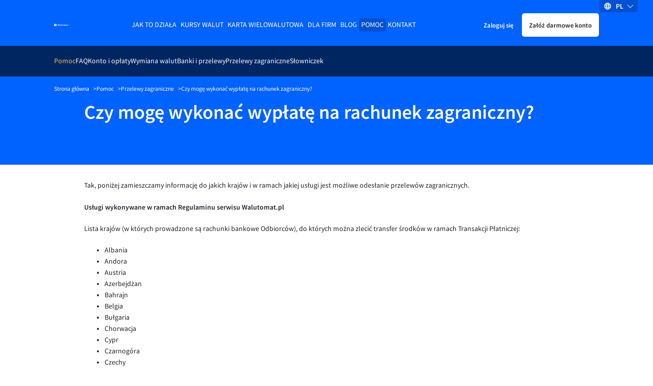

--- FILE ---
content_type: text/html
request_url: https://www.walutomat.pl/temat-pomocy/czy-moge-wykonac-wyplate-na-rachunek-zagraniczny/
body_size: 16090
content:
<!doctype html>
<html lang="pl-PL">

<head>
  <meta charset="UTF-8">
  <meta
    name="viewport"
    content="width=device-width, initial-scale=1"
  >

  <script>
// USER
var USER_BASE_URL_WT = 'https://user.walutomat.pl';
var CMS_BASE_URL_WT = 'https://www.walutomat.pl';
var REGISTRY_URL = 'https://user.walutomat.pl/#/registration';
var LOGIN_BASE_URL_WT = 'https://panel.walutomat.pl/logowanie';
// BIZ
var BIZ_BASE_URL_WT = 'https://biz.walutomat.pl';
var BIZ_CMS_BASE_URL_WT = 'https://walutomat.biz/';
var BIZ_REGISTRY_URL = 'https://biz.walutomat.pl/#/registration/';
var BIZ_LOGIN_BASE_URL_WT = 'https://login-biz.walutomat.pl/';
</script>
<meta name='robots' content='index, follow, max-image-preview:large, max-snippet:-1, max-video-preview:-1' />
	<style>img:is([sizes="auto" i], [sizes^="auto," i]) { contain-intrinsic-size: 3000px 1500px }</style>
	<link rel="alternate" hreflang="pl-pl" href="https://www.walutomat.pl/temat-pomocy/czy-moge-wykonac-wyplate-na-rachunek-zagraniczny/" />
<link rel="alternate" hreflang="en-us" href="https://www.walutomat.com/en/help-topic/can-i-make-a-withdrawal-to-a-foreign-account/" />
<link rel="alternate" hreflang="x-default" href="https://www.walutomat.pl/temat-pomocy/czy-moge-wykonac-wyplate-na-rachunek-zagraniczny/" />

	<!-- This site is optimized with the Yoast SEO plugin v24.3 - https://yoast.com/wordpress/plugins/seo/ -->
	<title>Pomoc - Kantor wymiany walut - Walutomat.pl</title>
	<meta name="description" content="Wypłaty na zagraniczne rachunki  w Walutomacie - jakie kraje obsługujemy?  Dowiedz się najważniejszych wiadomości z serwisu wymiany walut  Walutomat.pl" />
	<link rel="canonical" href="https://www.walutomat.pl/temat-pomocy/czy-moge-wykonac-wyplate-na-rachunek-zagraniczny/" />
	<meta property="og:locale" content="pl_PL" />
	<meta property="og:type" content="article" />
	<meta property="og:title" content="Pomoc - Kantor wymiany walut - Walutomat.pl" />
	<meta property="og:description" content="Wypłaty na zagraniczne rachunki  w Walutomacie - jakie kraje obsługujemy?  Dowiedz się najważniejszych wiadomości z serwisu wymiany walut  Walutomat.pl" />
	<meta property="og:site_name" content="Kantor wymiany walut - Walutomat.pl" />
	<meta property="article:publisher" content="https://facebook.com/walutomat" />
	<meta property="article:modified_time" content="2024-04-03T10:52:28+00:00" />
	<meta property="og:image" content="https://www.walutomat.pl/wp-content/uploads/2015/03/walutomat_logo_fb.png" />
	<meta name="twitter:card" content="summary_large_image" />
	<meta name="twitter:site" content="@walutomat" />
	<script type="application/ld+json" class="yoast-schema-graph">{"@context":"https://schema.org","@graph":[{"@type":"WebPage","@id":"https://www.walutomat.pl/temat-pomocy/czy-moge-wykonac-wyplate-na-rachunek-zagraniczny/","url":"https://www.walutomat.pl/temat-pomocy/czy-moge-wykonac-wyplate-na-rachunek-zagraniczny/","name":"Pomoc - Kantor wymiany walut - Walutomat.pl","isPartOf":{"@id":"https://www.walutomat.pl/#website"},"datePublished":"2015-11-13T10:07:17+00:00","dateModified":"2024-04-03T10:52:28+00:00","description":"Wypłaty na zagraniczne rachunki  w Walutomacie - jakie kraje obsługujemy?  Dowiedz się najważniejszych wiadomości z serwisu wymiany walut  Walutomat.pl","breadcrumb":{"@id":"https://www.walutomat.pl/temat-pomocy/czy-moge-wykonac-wyplate-na-rachunek-zagraniczny/#breadcrumb"},"inLanguage":"pl-PL","potentialAction":[{"@type":"ReadAction","target":["https://www.walutomat.pl/temat-pomocy/czy-moge-wykonac-wyplate-na-rachunek-zagraniczny/"]}]},{"@type":"BreadcrumbList","@id":"https://www.walutomat.pl/temat-pomocy/czy-moge-wykonac-wyplate-na-rachunek-zagraniczny/#breadcrumb","itemListElement":[{"@type":"ListItem","position":1,"name":"Strona główna","item":"https://www.walutomat.pl/"},{"@type":"ListItem","position":2,"name":"Pomoc","item":"https://www.walutomat.pl/pomoc/"},{"@type":"ListItem","position":3,"name":"Przelewy zagraniczne","item":"https://www.walutomat.pl/pomoc/przelewy-z-zagranicy/"},{"@type":"ListItem","position":4,"name":"Czy mogę wykonać wypłatę na rachunek zagraniczny?"}]},{"@type":"WebSite","@id":"https://www.walutomat.pl/#website","url":"https://www.walutomat.pl/","name":"Kantor wymiany walut - Walutomat.pl","description":"Walutomat to platforma wymiany walut online, w którym waluty wymienisz z innymi osobami i firmami.","potentialAction":[{"@type":"SearchAction","target":{"@type":"EntryPoint","urlTemplate":"https://www.walutomat.pl/?s={search_term_string}"},"query-input":{"@type":"PropertyValueSpecification","valueRequired":true,"valueName":"search_term_string"}}],"inLanguage":"pl-PL"}]}</script>
	<!-- / Yoast SEO plugin. -->


				<style>@font-face{font-family:Source Sans Pro;src:local("SourceSansPro-Bold"),url(/wp-content/themes/wt-theme/assets/fonts/sourcesanspro/700.woff2) format("woff2"),url(/wp-content/themes/wt-theme/assets/fonts/sourcesanspro/700.woff) format("woff");font-weight:700;font-style:normal;font-display:swap}@font-face{font-family:Source Sans Pro;src:local("SourceSansPro-Semibold"),url(/wp-content/themes/wt-theme/assets/fonts/sourcesanspro/600.woff2) format("woff2"),url(/wp-content/themes/wt-theme/assets/fonts/sourcesanspro/600.woff) format("woff");font-weight:600;font-style:normal;font-display:swap}@font-face{font-family:Source Sans Pro;src:local("SourceSansPro-Regular"),url(/wp-content/themes/wt-theme/assets/fonts/sourcesanspro/400.woff2) format("woff2"),url(/wp-content/themes/wt-theme/assets/fonts/sourcesanspro/400.woff) format("woff");font-weight:400;font-style:normal;font-display:swap}@font-face{font-family:Source Sans Pro;src:local("SourceSansPro-Light"),url(/wp-content/themes/wt-theme/assets/fonts/sourcesanspro/300.woff2) format("woff2"),url(/wp-content/themes/wt-theme/assets/fonts/sourcesanspro/300.woff) format("woff");font-weight:300;font-style:normal;font-display:swap}.h1,.h2,.h3,.h4,.h5,.h6,h1,h2,h3,h4,h5,h6{font-weight:600;color:#23232a}.h1,.h2,.h3,.h4,h1,h2,h3,h4{display:block;margin-bottom:20px}.h1,h1{color:#23232a;font-size:34px;line-height:36px}.h2,h2{font-size:24px;line-height:30px}.h3,h3{font-size:20px;line-height:1.1}a{transition-duration:.3s;transition-timing-function:ease;transition-property:color;color:#0062ff;text-decoration:none}b,strong,th{font-weight:600}th{text-align:left}small{font-size:11px}body{display:flex;flex-direction:column;font-family:Source Sans Pro,system-ui,-apple-system,Segoe UI,Roboto,Ubuntu,Cantarell,Noto Sans,sans-serif;font-size:13px;font-weight:400;line-height:22px;min-height:100%;background-color:#fff;background-color:var(--bg-color);color:#23232a;color:var(--text-color);-ms-scroll-chaining:none;overscroll-behavior:none;overflow-y:scroll;-webkit-overflow-scrolling:touch}*,:after,:before{box-sizing:border-box;-webkit-tap-highlight-color:transparent}*{margin:0}body,html{touch-action:manipulation;-webkit-font-smoothing:antialiased;-moz-osx-font-smoothing:grayscale;font-smoothing:antialiased;text-rendering:optimizeSpeed;-webkit-text-size-adjust:100%;-moz-text-size-adjust:100%;text-size-adjust:100%;text-shadow:rgba(0,0,0,.01) 0 0 1px;scroll-behavior:smooth}html{height:100%}canvas,img,picture,svg,video{display:block;max-width:100%;height:auto;-webkit-user-select:none;-moz-user-select:none;-ms-user-select:none;user-select:none}button,input,select,textarea{font:inherit;color:#23232a}h1,h2,h3,h4,h5,h6,p{word-wrap:break-word}[hidden]{display:none!important}.container,.help-search-results__inner,.help-section__inner{width:100%;max-width:980px;margin:0 auto;padding:0 15px}.white-bg{background-color:#fff;color:#23232a}.blue-100-bg{background-color:#f2f7ff;color:#23232a}.blue-700-bg{background-color:#0062ff;color:#fff}.blue-600-bg{background-color:#2d7eff;color:#fff}.blue-1000-bg{background-color:#002662;color:#fff}.gray-1000-bg{background-color:#23232a;color:#fff}.blue-800-bg{background-color:#0051d2;color:#fff}.content-clip{overflow:hidden;position:relative;flex-grow:1;-webkit-overflow-scrolling:touch}.content-clip--flex{display:flex;flex-direction:column}.standard-paddings{padding-top:42px;padding-bottom:42px}.black-to-gray{filter:invert(41%) sepia(10%) saturate(451%) hue-rotate(182deg) brightness(94%) contrast(80%)}.black-to-orange{filter:invert(75%) sepia(49%) saturate(5509%) hue-rotate(359deg) brightness(102%) contrast(106%)}.black-to-white{filter:invert(100%) sepia(0) saturate(7492%) hue-rotate(319deg) brightness(104%) contrast(100%)}:root{--primary-color:#0062ff;--blue-box-shadow-color:#91919e;--error-text-color:#d11c1c;--input-error-background:#ffeaea;--input-error-text:#d11c1c;--bg-color:#fff;--text-color:#23232a;--text-error-color:#d11c1c;--headline-color:#23232a;--subheadline-color:#23232a;--border-color:#23232a;--blue-100-bg-color:#f2f7ff;--blue-100-bg-headline-color:#23232a;--blue-100-bg-subheadline-color:#23232a;--blue-100-bg-text-color:#23232a;--blue-100-bg-anchor-color:#0062ff;--blue-100-bg-anchor-hover-color:#ffb500;--blue-100-bg-border-color:#23232a;--blue-600-bg-color:#2d7eff;--blue-600-bg-headline-color:#fff;--blue-600-bg-subheadline-color:#fff;--blue-600-bg-text-color:#fff;--blue-600-bg-anchor-color:#fff;--blue-600-bg-anchor-hover-color:#fff;--blue-600-bg-border-color:#7c7c8a;--blue-700-bg-color:#0062ff;--blue-700-bg-headline-color:#fff;--blue-700-bg-subheadline-color:#fff;--blue-700-bg-text-color:#fff;--blue-700-bg-anchor-color:#fff;--blue-700-bg-anchor-hover-color:#ffb500;--blue-700-bg-border-color:#86b5ff;--blue-800-bg-color:#0051d2;--blue-800-bg-headline-color:#fff;--blue-800-bg-subheadline-color:#fff;--blue-800-bg-text-color:#fff;--blue-800-bg-anchor-color:#fff;--blue-800-bg-anchor-hover-color:#fff;--blue-800-bg-border-color:#fff;--blue-1000-bg-color:#002662;--blue-1000-bg-headline-color:#fff;--blue-1000-bg-subheadline-color:#fff;--blue-1000-bg-text-color:#fff;--blue-1000-bg-anchor-color:#fff;--blue-1000-bg-anchor-hover-color:#fff;--blue-1000-bg-border-color:#7c7c8a;--primary-button-border:#0062ff;--primary-button-background:#0062ff;--primary-button-text:#fff;--primary-button-border-hover:#2d7eff;--primary-button-background-hover:#2d7eff;--primary-button-text-hover:#fff;--primary-button-border-active:#2d7eff;--primary-button-background-active:#2d7eff;--primary-button-text-active:#fff;--primary-button-border-focus:#2d7eff;--primary-button-background-focus:#2d7eff;--primary-button-text-focus:#fff;--primary-button-outline-focus:#0062ff}:root,[data-theme=dark]{--secondary-color:#ffb500;--chart-best-purchase:#ad7b00;--chart-best-sale:#0062ff;--chart-average-rate:#00994f;--dark-black-box-shadow-color:#686876;--black-box-shadow-color:#41414d;--disabled-bg-color:#686876;--success-text-color:#00703a;--alert-success-bg-color:#6bffb8;--alert-success-text-color:#41414d;--alert-success-border-color:#6bffb8;--alert-error-bg-color:#ffeaea;--alert-error-text-color:#d11c1c;--alert-error-border-color:#ffeaea;--alert-spinner-bg-color:#ebebf0;--spinner-bg-color:#ebebf0;--spinner-color:#0062ff;--input-error-border:#d11c1c;--anchor-color:#0062ff;--anchor-hover-color:#ffb500;--light-border-color:#cadeff;--show-password-button:#686876;--secondary-button-border:#cadeff;--secondary-button-background:#cadeff;--secondary-button-text:#002662;--secondary-button-border-hover:#f2f7ff;--secondary-button-background-hover:#f2f7ff;--secondary-button-text-hover:#002662;--secondary-button-border-active:#86b5ff;--secondary-button-background-active:#86b5ff;--secondary-button-text-active:#002662;--secondary-button-border-focus:#f2f7ff;--secondary-button-background-focus:#f2f7ff;--secondary-button-text-focus:#002662;--secondary-button-outline-focus:#0062ff;--white-button-border:#fff;--white-button-background:#fff;--white-button-text:#23232a;--white-button-border-hover:#ebebf0;--white-button-background-hover:#ebebf0;--white-button-text-hover:#23232a;--white-button-border-active:#ebebf0;--white-button-background-active:#ebebf0;--white-button-text-active:#23232a;--white-button-border-focus:#ebebf0;--white-button-background-focus:#ebebf0;--white-button-text-focus:#23232a;--white-button-outline-focus:#ebebf0;--transparent-button-border:transparent;--transparent-button-background:transparent;--transparent-button-text:inherit;--transparent-button-border-hover:#2d7eff;--transparent-button-background-hover:#2d7eff;--transparent-button-text-hover:#fff;--transparent-button-border-active:#2d7eff;--transparent-button-background-active:#2d7eff;--transparent-button-text-active:#fff;--transparent-button-border-focus:#2d7eff;--transparent-button-background-focus:#2d7eff;--transparent-button-text-focus:#fff;--transparent-button-outline-focus:#0062ff;--orange-button-border:#ffb500;--orange-button-background:#ffb500;--orange-button-text:#23232a;--orange-button-border-hover:#ffcf5c;--orange-button-background-hover:#ffcf5c;--orange-button-text-hover:#23232a;--orange-button-border-active:#ffcf5c;--orange-button-background-active:#ffcf5c;--orange-button-text-active:#23232a;--orange-button-border-focus:#ffcf5c;--orange-button-background-focus:#ffcf5c;--orange-button-text-focus:#23232a;--orange-button-outline-focus:#0062ff}[data-theme=dark]{--primary-color:#86b5ff;--blue-box-shadow-color:#91919e;--error-text-color:#ff8e8e;--input-error-background:#23232a;--input-error-text:#ff8e8e;--bg-color:#000;--text-color:#f7f7f9;--text-error-color:#ff8e8e;--headline-color:#f7f7f9;--subheadline-color:#f7f7f9;--border-color:#91919e;--blue-100-bg-color:#23232a;--blue-100-bg-headline-color:#f7f7f9;--blue-100-bg-subheadline-color:#f7f7f9;--blue-100-bg-text-color:#f7f7f9;--blue-100-bg-anchor-color:#0062ff;--blue-100-bg-anchor-hover-color:#ffb500;--blue-100-bg-border-color:#91919e;--blue-600-bg-color:#2d7eff;--blue-600-bg-headline-color:#fff;--blue-600-bg-subheadline-color:#fff;--blue-600-bg-text-color:#fff;--blue-600-bg-anchor-color:#fff;--blue-600-bg-anchor-hover-color:#fff;--blue-600-bg-border-color:#7c7c8a;--blue-700-bg-color:#0062ff;--blue-700-bg-headline-color:#fff;--blue-700-bg-subheadline-color:#fff;--blue-700-bg-text-color:#fff;--blue-700-bg-anchor-color:#fff;--blue-700-bg-anchor-hover-color:#ffb500;--blue-700-bg-border-color:#86b5ff;--blue-800-bg-color:#0051d2;--blue-800-bg-headline-color:#fff;--blue-800-bg-subheadline-color:#fff;--blue-800-bg-text-color:#fff;--blue-800-bg-anchor-color:#fff;--blue-800-bg-anchor-hover-color:#fff;--blue-800-bg-border-color:#fff;--blue-1000-bg-color:#002662;--blue-1000-bg-headline-color:#fff;--blue-1000-bg-subheadline-color:#fff;--blue-1000-bg-text-color:#fff;--blue-1000-bg-anchor-color:#fff;--blue-1000-bg-anchor-hover-color:#fff;--blue-1000-bg-border-color:#7c7c8a;--primary-button-border:#86b5ff;--primary-button-background:#86b5ff;--primary-button-text:#000;--primary-button-border-hover:#5a99ff;--primary-button-background-hover:#5a99ff;--primary-button-text-hover:#000;--primary-button-border-active:#5a99ff;--primary-button-background-active:#5a99ff;--primary-button-text-active:#000;--primary-button-border-focus:#5a99ff;--primary-button-background-focus:#5a99ff;--primary-button-text-focus:#000;--primary-button-outline-focus:#5a99ff}.header{padding-top:22px;padding-bottom:20px;position:relative}.header__container{position:relative;z-index:9998}.header.container,.header.help-search-results__inner,.header.help-section__inner{max-width:1098px}.header__inner{display:flex;align-items:center;justify-content:space-between;height:42px}.header__logotype-anchor{display:inline-block;line-height:0}.header__logotype{position:relative;display:flex;margin-right:auto;min-width:30px}.header__fast-cta{display:flex;align-items:center;margin-left:10px}.header__register.button{padding:10px 12px}.header__sign-in{padding:10px 5px;margin-right:5px}.header__mobile-button-container{display:flex;margin-right:10px}.header__mobile-button{border-radius:5px;-webkit-appearance:none;-moz-appearance:none;appearance:none;cursor:pointer;border:none;height:28px;width:28px;background-image:url("data:image/svg+xml;charset=utf-8,%3Csvg xmlns='http://www.w3.org/2000/svg' viewBox='0 0 32 32'%3E%3Cpath fill='%23fff' d='M4 10h24a2 2 0 000-4H4a2 2 0 000 4zm24 4H4a2 2 0 000 4h24a2 2 0 000-4zm0 8H4a2 2 0 000 4h24a2 2 0 000-4z'/%3E%3C/svg%3E");background-repeat:no-repeat;background-position:50%;background-color:transparent;background-size:22px}.header__menu-anchor{display:inline-block;margin-bottom:30px}.header__menu-wrapper{position:fixed;top:0;bottom:0;left:0;width:230px;background-color:#002662;transform:translateX(-100%);transition:transform .3s linear;overflow-y:auto;padding:32px 16px;z-index:2;-webkit-overflow-scrolling:touch}.header__menu-background{position:fixed;top:0;right:0;bottom:0;left:0;background-color:#000;opacity:.3;display:none;z-index:1}.button{-webkit-appearance:none;-moz-appearance:none;appearance:none;cursor:pointer;padding:10px 18px;font-size:12px;border:2px solid #0062ff;border:2px solid var(--primary-button-border);background-color:#0062ff;background-color:var(--primary-button-background);color:#fff;color:var(--primary-button-text);border-radius:5px;text-decoration:none;transition-duration:.5s;transition-timing-function:ease;transition-property:color,opacity,background-color,border-color;display:inline-block;text-align:center}.button--secondary{border-color:#cadeff;border-color:var(--secondary-button-border);background-color:#cadeff;background-color:var(--secondary-button-background);color:#002662;color:var(--secondary-button-text)}.button--white{border-color:#fff;border-color:var(--white-button-border);background-color:#fff;background-color:var(--white-button-background);color:#23232a;color:var(--white-button-text)}.button--transparent{border-color:transparent;border-color:var(--transparent-button-border);background-color:transparent;background-color:var(--transparent-button-background);color:inherit;color:var(--transparent-button-text)}.button--orange{border-color:#ffb500;border-color:var(--orange-button-border);background-color:#ffb500;background-color:var(--orange-button-background);color:#23232a;color:var(--orange-button-text)}.button.is-bold{font-weight:600}.button.is-uppercase{text-transform:uppercase}.button.is-full-width{width:100%}.button.is-big{font-size:18px;line-height:24px}.main-desktop-menu,.main-desktop-menu__container{padding-left:0;list-style:none}.main-desktop-menu ul{list-style:none;padding-left:20px}.main-desktop-menu>.main-desktop-menu__item>.main-desktop-menu__item-anchor{text-transform:uppercase;text-decoration:none}.main-desktop-menu .current-menu-item>.main-desktop-menu__item-anchor{color:#ffc22e}.main-desktop-menu__item-anchor{margin-bottom:12px;display:flex;text-decoration:none;color:#fff}.main-desktop-menu .menu-item-has-children>.main-desktop-menu__item-anchor{display:flex;align-items:center}.main-desktop-menu .menu-item-has-children>.main-desktop-menu__item-anchor:after{content:"";border:solid #fff;border-width:0 1px 1px 0;display:inline-block!important;padding:3px;margin-left:auto;transition:all .3s ease-out;transform:rotate(45deg);margin-right:1px}.main-desktop-menu .menu-item-has-children>.main-desktop-menu__sub-menu-1,.main-desktop-menu .menu-item-has-children>.main-desktop-menu__sub-menu-2{display:none!important}.main-mobile-menu{display:none;position:absolute;top:calc(100% + 7px);left:50%;transform:translateX(-50%);flex-direction:column;border:1px solid #ebebf0;border-radius:5px;background-color:#fff;padding:0;max-height:280px;overflow:auto;list-style:none;text-align:center;color:#23232a;-webkit-overflow-scrolling:touch}.main-mobile-menu__container{position:relative;z-index:3;height:45px;color:#fff}.main-mobile-menu__container:before{position:absolute;top:0;bottom:0;left:50%;background:#002662;z-index:-1;width:100vw;transform:translateX(-50vw);content:""}.main-mobile-menu__container.is-sticky{position:fixed;top:0;right:0;left:0;z-index:100}.main-mobile-menu__btn{display:block;border:none;background-color:transparent;margin:auto;padding-right:12px;padding-left:12px;height:100%;color:#fff;cursor:pointer;transition:all .2s ease-out}.main-mobile-menu__btn:after{display:inline-block;border:solid #fff;border-width:0 1px 1px 0;transition:all .2s ease-out;transform:rotate(45deg);margin-bottom:2px;margin-left:10px;padding:4px;content:""}.lang-switcher.is-desktop{position:absolute;top:0;right:30px;z-index:9999;display:none}.lang-switcher__inner{position:relative}.lang-switcher__switcher-list{list-style:none;margin:0;padding:0}.lang-switcher__switcher-dropdown{left:calc(50% - 27px);top:10px;width:55px;position:relative;box-shadow:0 3px 7px #41414d;border-radius:5px;background-color:#fff}.lang-switcher__switcher-dropdown:before{display:block;content:" ";position:absolute;width:0;height:0;border-color:transparent transparent #fff;border-style:solid;border-width:0 7.5px 10px;top:-10px;right:20px}.lang-switcher__switcher-link{display:block;padding:5px 10px;color:#41414d}.lang-switcher__switcher-link:hover{color:#41414d;text-decoration:none}.lang-switcher__switcher-option{cursor:pointer;-webkit-user-select:none;-moz-user-select:none;-ms-user-select:none;user-select:none;text-align:center;text-transform:uppercase}.lang-switcher__switcher-option:not(:last-of-type){border-bottom:1px solid #ebebf0}.lang-switcher__switcher-option.focus-visible,.lang-switcher__switcher-option.is-selected,.lang-switcher__switcher-option:active,.lang-switcher__switcher-option:focus-visible,.lang-switcher__switcher-option:hover{font-weight:700}.lang-switcher__current-lang{display:flex;flex-direction:row;width:75px;height:24px;align-items:center;justify-content:space-evenly;cursor:pointer}.lang-switcher__current-lang.is-desktop{background:#0051d2;border-bottom-left-radius:4px;border-bottom-right-radius:4px}.lang-switcher__current-lang.is-mobile{background-color:#0051d2;border-radius:5px;height:32px;width:78px}.lang-switcher__current-lang-icon{flex-shrink:0;flex-grow:0;display:flex;height:16px;width:16px}.lang-switcher__current-lang-label{color:#fff;font-weight:600;text-transform:uppercase;flex-shrink:0;flex-grow:0;-webkit-user-select:none;-moz-user-select:none;-ms-user-select:none;user-select:none}.lang-switcher__current-lang-chevron{display:flex;height:13px;width:13px;flex-shrink:0;flex-grow:0}.single-page-header__content-wrapper{padding-bottom:40px}.single-page-header__title{color:#fff}.single-page-header__content.is-squeezed,.single-page-header__title.is-squeezed{max-width:400px}.single-page-header__content{font-size:15px;line-height:18px}.single-page-header__content--mb-24{margin-bottom:24px}.single-page-header__background{display:none}.breadcrumbs{max-width:1098px}.breadcrumbs__container{padding-top:16px;padding-bottom:16px;font-size:11px;line-height:17px;background-color:#0062ff;color:#fff}.breadcrumbs__list{list-style:none;margin:0;padding:0;display:flex;flex-wrap:wrap;gap:8px}.breadcrumbs__item:not(:last-child):after{content:">";margin-left:8px;speak:none}.breadcrumbs__anchor{color:#fff}.chevron-left,.chevron-right{-webkit-user-select:none;-moz-user-select:none;-ms-user-select:none;user-select:none}.chevron-right:after{transform:rotate(-45deg)}.chevron-left:before,.chevron-right:after{content:"";position:relative;display:inline-block;min-height:7px;min-width:7px;border-color:transparent currentcolor currentcolor transparent;border-style:solid;border-width:1px;margin-left:3px;margin-right:3px}.chevron-left:before{transform:rotate(135deg)}.help-section__category-list{display:-ms-grid;display:grid;-ms-grid-columns:1fr;grid-template-columns:1fr;grid-column-gap:30px;-moz-column-gap:30px;column-gap:30px;margin-bottom:30px}.help-section__category-list.is-full-width{-ms-grid-columns:1fr;grid-template-columns:1fr}.help-section__single-category-list-element:not(:last-child){margin-bottom:6px}.help-section__single-category-anchor{color:#0062ff;text-decoration:none;font-size:16px;line-height:20px}.help-section__single-category{padding-top:30px;border-top:1px solid #23232a;margin-top:30px}.help-section__single-category-title-anchor{font-size:20px;color:#23232a;margin:0}.help-section__single-category-list{margin:25px 0;padding:0 0 0 15px}.help-section__single-category-more{color:#0062ff;text-decoration:none;font-size:16px;line-height:20px}.help-section__form-holder{padding-bottom:30px}.help-search-form--mt-30{margin-top:30px}.help-search-form__form{display:flex;flex-direction:row;gap:12px}.help-search-form__single-field{display:flex;flex-direction:column}.help-search-form__input{padding:7px 12px;height:46px;color:#23232a;border:1px solid #23232a;border-radius:5px}.help-search-form__input,.help-search-form__single-field{width:100%;max-width:350px}.article-section__toc{margin-bottom:30px}.article-section__body{display:flex;flex-direction:column;padding-top:30px;padding-bottom:30px;border-bottom:1px solid #23232a;margin-bottom:30px}.article-section__content-separator{border:none;height:1px;background-color:#23232a}.article-section__disclaimer{margin:10px 0;color:#23232a;font-size:11px;line-height:18px}.article-section table,.article-section ul{margin-bottom:25px}.article-section .article-author{position:relative;background-color:#f2f7ff;margin-top:40px;padding:40px 0}@media (min-width:480px){.h2,h2{font-size:28px;line-height:34px}.button.is-big{font-size:20px}}@media (min-width:768px){.h1,h1{font-size:36px;line-height:40px}.header__sign-in{padding:10px}.single-page-header__inner{display:flex;align-items:center;justify-content:space-between;gap:32px}.single-page-header__background{display:block}.single-page-header__background-image{width:220px}}@media (min-width:992px){.standard-paddings{padding-top:84px;padding-bottom:84px}.help-section__category-list{-ms-grid-columns:1fr 1fr;grid-template-columns:1fr 1fr}.help-section__category-list.is-full-width{-ms-grid-columns:1fr;grid-template-columns:1fr}}@media (min-width:1113px){.header{padding-top:28px}.header__inner{justify-content:flex-start}.header__logotype{margin-right:10px}.header__menu-anchor,.header__mobile-button-container{display:none}.header__menu-wrapper{position:static;transform:none;width:auto;z-index:0;padding:0;background-color:unset;margin-left:auto;margin-right:auto;overflow:visible;transition:none}.main-desktop-menu{display:flex;gap:8px}.main-desktop-menu__container{display:flex}.main-desktop-menu ul{padding-left:0}.main-desktop-menu>.main-desktop-menu__item>.main-desktop-menu__item-anchor{padding:2px 4px}.main-desktop-menu>.current-menu-ancestor>.main-desktop-menu__item-anchor,.main-desktop-menu>.current-menu-item>.main-desktop-menu__item-anchor,.main-desktop-menu>.current-menu-parent>.main-desktop-menu__item-anchor{background-color:#0051d2!important;border-radius:5px;color:#fff}.main-desktop-menu__item-anchor{margin-bottom:0}.main-desktop-menu .menu-item-has-children>.main-desktop-menu__item-anchor:after{display:none!important}.main-desktop-menu>.current-menu-ancestor>.main-desktop-menu__sub-menu-1,.main-desktop-menu>.current-menu-item>.main-desktop-menu__sub-menu-1{display:flex!important;justify-content:flex-start;align-items:center;position:absolute;z-index:1;top:100%;left:0;width:100%;height:60px;padding:0 15px;gap:24px}.main-desktop-menu>.current-menu-ancestor>.main-desktop-menu__sub-menu-1:before,.main-desktop-menu>.current-menu-item>.main-desktop-menu__sub-menu-1:before{content:"";position:absolute;z-index:-1;top:0;bottom:0;left:50%;margin-left:-50vw;width:100vw;background-color:#002662}.main-desktop-menu>.current-menu-ancestor>.main-desktop-menu__sub-menu-1.is-sticky,.main-desktop-menu>.current-menu-item>.main-desktop-menu__sub-menu-1.is-sticky{position:fixed;top:0;z-index:100;max-width:1098px;margin:auto;left:0;right:0}.main-desktop-menu>.current-menu-ancestor>.main-desktop-menu__sub-menu-1>.main-desktop-menu__item,.main-desktop-menu>.current-menu-item>.main-desktop-menu__sub-menu-1>.main-desktop-menu__item{position:relative;padding:10px 0}.main-desktop-menu>.current-menu-ancestor>.main-desktop-menu__sub-menu-1>.main-desktop-menu__item.open:before,.main-desktop-menu>.current-menu-item>.main-desktop-menu__sub-menu-1>.main-desktop-menu__item.open:before{content:"";position:absolute;z-index:1;top:calc(100% - 6px);left:50%;height:0;width:0;transform:translateX(-50%);border:7px solid transparent;border-bottom-color:#ebebf0;pointer-events:none}.main-desktop-menu .main-desktop-menu__sub-menu-2{position:absolute;z-index:1;top:calc(100% + 8px);left:50%;transform:translateX(-50%);height:auto;width:auto;display:none;-ms-grid-columns:1fr;grid-template-columns:1fr;background-color:#fff;border:1px solid #ebebf0;border-radius:5px;margin-left:0;max-height:280px;min-width:100px;overflow-y:scroll;overflow-x:hidden;-webkit-overflow-scrolling:touch}.main-desktop-menu .main-desktop-menu__sub-menu-2.open{display:-ms-grid!important;display:grid!important;-ms-grid-columns:1fr 1fr;grid-template-columns:1fr 1fr}.main-desktop-menu .main-desktop-menu__sub-menu-2 .main-desktop-menu__item{margin:0}.main-desktop-menu .main-desktop-menu__sub-menu-2 .main-desktop-menu__item:not(:last-child){border-bottom:1px solid #ebebf0}.main-desktop-menu .main-desktop-menu__sub-menu-2 .main-desktop-menu__item.current-menu-ancestor>.main-desktop-menu__item-anchor,.main-desktop-menu .main-desktop-menu__sub-menu-2 .main-desktop-menu__item.current-menu-item>.main-desktop-menu__item-anchor{color:#0062ff}.main-desktop-menu .main-desktop-menu__sub-menu-2 .main-desktop-menu__item .main-desktop-menu__item-anchor{color:#23232a;padding:10px;white-space:nowrap}.lang-switcher.is-mobile,.main-mobile-menu__container{display:none}.lang-switcher.is-desktop{display:block}.single-page-header__content-wrapper{padding-bottom:64px}.single-page-header__background-image{width:380px}.breadcrumbs__container{padding-top:76px;padding-bottom:16px}.breadcrumbs__container--flat{padding-top:16px;padding-bottom:16px}}@media (max-width:767px){.button.mobile-full-width{width:100%}}</style>
<meta name="generator" content="WPML ver:4.6.15 stt:9,1,4,3,27,42,46,47,10,2,56;" />
    <script data-cookieconsent="ignore">
      function mergeObjects() {var resObj = {};for(var i=0; i < arguments.length; i += 1) {var obj = arguments[i],keys = Object.keys(obj);for(var j=0; j < keys.length; j += 1) {resObj[keys[j]] = obj[keys[j]];}}return resObj;}
      window.dataLayer = window.dataLayer || [];
      window.dataLayer.push({
        original_location: document.location.protocol + '//' + document.location.hostname + document.location.pathname
        + document.location.search
      });
      window.dataLayer.push(mergeObjects({'page_location' : document.location.pathname + document.location.search}, {"event":"page_view","page_type":"Czy mog\u0119 wykona\u0107 wyp\u0142at\u0119 na rachunek zagraniczny?","language":"PL"}));
    </script>	<script defer type="text/plain" data-cookieconsent="marketing" src="https://www.walutomat.pl/wp-content/themes/wt-theme/assets/scripts/global/marketing-cookies.js?ver=260123-111059"></script>	<script defer type="text/javascript" data-cookieconsent="ignore" src="https://www.walutomat.pl/wp-content/themes/wt-theme/assets/scripts/global/webWorker.js?ver=260123-111059"></script>	<script defer type="text/javascript" data-cookieconsent="ignore" src="https://www.walutomat.pl/wp-content/themes/wt-theme/assets/scripts/global/script.js?ver=260123-111101"></script>	<script defer type="text/javascript" data-cookieconsent="ignore" src="https://www.walutomat.pl/wp-content/themes/wt-theme/pages/help/assets/scripts/script.js?ver=260123-111105"></script><!-- Google Tag Manager -->
<script data-cookieconsent="ignore">
  let isLoaded = false;

  function loadGtmScript(w = window, d = document, s = 'script', l = 'dataLayer', i = 'GTM-HPW5') {
    w[l] = w[l] || [];
    w[l].push({
      'gtm.start': new Date().getTime(),
      event: 'gtm.js'
    });
    var f = d.getElementsByTagName(s)[0],
      j = d.createElement(s),
      dl = l != 'dataLayer' ? '&l=' + l : '';
    j.async = true;
    j.src = 'https://www.googletagmanager.com/gtm.js?id=' + i + dl;
    f.parentNode.insertBefore(j, f);
  }

  function loadLazyScript() {
    if (isLoaded) return;
    isLoaded = true;
    loadGtmScript();

    // Remove listeners after the first call (for older browsers)
    document.removeEventListener("scroll", loadLazyScript);
    document.removeEventListener("mousemove", loadLazyScript);
    document.removeEventListener("touchstart", loadLazyScript);
  }

  // Listening for user interactions
  document.addEventListener("scroll", loadLazyScript);
  document.addEventListener("mousemove", loadLazyScript);
  document.addEventListener("touchstart", loadLazyScript);

  // Fallback – loading after 3.5 seconds if the user has not interacted
  setTimeout(loadLazyScript, 3500);
</script>
<!-- End Google Tag Manager -->
<link 
  rel="icon" 
  href="/favicon.ico" 
  type="image/x-icon"
>
<link 
  rel="shortcut icon" 
  href="/favicon.ico" 
  type="image/x-icon"
>
<link
  rel="apple-touch-icon"
  sizes="152x152"
  href="/apple-touch-icon.png"
>
<link
  rel="icon"
  type="image/png"
  sizes="32x32"
  href="/favicon-32x32.png"
>
<link
  rel="icon"
  type="image/png"
  sizes="16x16"
  href="/favicon-16x16.png"
>
<link
  rel="manifest"
  href="/site.webmanifest"
>
<link
  rel="mask-icon"
  href="/safari-pinned-tab.svg"
  color="#5bbad5"
>
<meta
  name="msapplication-TileColor"
  content="#da532c"
>
<meta
  name="theme-color"
  content="#ffffff"
>
</head>

<body class="help-template-default single single-help postid-2397">
  <!-- Google Tag Manager (noscript) -->
<noscript>
  <iframe
    src="https://www.googletagmanager.com/ns.html?id=GTM-HPW5"
    height="0"
    width="0"
    style="display:none;visibility:hidden"
  ></iframe>
</noscript>
<!-- End Google Tag Manager (noscript) -->

  <main class="content-clip">
    
<div class="header__container blue-700-bg">
  <header class="header container">
    <div class="header__inner">

      <div class="header__mobile-button-container">
        <button
          aria-label="menu"
          class="header__mobile-button"
          type="button"
        ></button>
      </div>

      <div class="header__logotype">
        <a
          href="https://www.walutomat.pl/"
          class="header__logotype-anchor"
        >
          <picture>
            <source
              srcset="https://www.walutomat.pl/wp-content/themes/wt-theme/assets/images/brand/walutomat-white-wide.svg?ver=240229-81907"
              media="(min-width: 768px)"
              width="154"
              height="25"
            />
            <img
              src="https://www.walutomat.pl/wp-content/themes/wt-theme/assets/images/brand/walutomat-white-short.svg?ver=240229-81907"
              alt="Walutomat logo"
              width="30"
              height="30"
              class="header__logotype-asset"
            />
          </picture>
        </a>
      </div>

      <div class="header__menu-wrapper">
        <a
          href="https://www.walutomat.pl/"
          class="header__menu-anchor"
        >
          <img
            src="https://www.walutomat.pl/wp-content/themes/wt-theme/assets/images/brand/walutomat-white-short.svg?ver=240229-81907"
            alt="Logotyp Walutomat"
            height="42"
            width="42"
            decoding="async"
            class="header__menu-logo"
          />
        </a>

        <nav id="main-desktop-menu-container" class="main-desktop-menu__container"><ul id="main-desktop-menu" class="main-desktop-menu"><li class="menu-item-has-children main-desktop-menu__item main-desktop-menu__item"><a href="https://www.walutomat.pl/jak-to-dziala/" class="main-desktop-menu__item-anchor">Jak to działa</a>
<ul class="main-desktop-menu__sub-menu-1">
	<li class="main-desktop-menu__item main-desktop-menu__item"><a href="https://www.walutomat.pl/jak-to-dziala/" class="main-desktop-menu__item-anchor">Jak to działa</a></li>
	<li class="main-desktop-menu__item main-desktop-menu__item"><a href="https://www.walutomat.pl/prowizje-i-rabaty/" class="main-desktop-menu__item-anchor">Prowizje i rabaty</a></li>
	<li class="main-desktop-menu__item main-desktop-menu__item"><a href="https://www.walutomat.pl/metody-platnosci/" class="main-desktop-menu__item-anchor">Metody płatności</a></li>
	<li class="main-desktop-menu__item main-desktop-menu__item"><a href="https://www.walutomat.pl/banki/" class="main-desktop-menu__item-anchor">Banki i przelewy</a></li>
	<li class="main-desktop-menu__item main-desktop-menu__item"><a href="https://www.walutomat.pl/przelewy-zagraniczne/" class="main-desktop-menu__item-anchor">Przelewy zagraniczne</a></li>
	<li class="main-desktop-menu__item main-desktop-menu__item"><a href="https://www.walutomat.pl/aplikacja-mobilna/" class="main-desktop-menu__item-anchor">Aplikacja mobilna</a></li>
	<li class="main-desktop-menu__item main-desktop-menu__item"><a href="https://www.walutomat.pl/bezpieczenstwo/" class="main-desktop-menu__item-anchor">Bezpieczeństwo</a></li>
</ul>
</li>
<li class="menu-item-has-children main-desktop-menu__item main-desktop-menu__item"><a href="https://www.walutomat.pl/kursy-walut/" class="main-desktop-menu__item-anchor">Kursy walut</a>
<ul class="main-desktop-menu__sub-menu-1">
	<li class="main-desktop-menu__item main-desktop-menu__item"><a href="https://www.walutomat.pl/kursy-walut/" class="main-desktop-menu__item-anchor">Kursy walut</a></li>
	<li class="main-desktop-menu__item main-desktop-menu__item"><a href="https://www.walutomat.pl/kursy-walut/eur-pln/" class="main-desktop-menu__item-anchor">EUR/PLN</a></li>
	<li class="main-desktop-menu__item main-desktop-menu__item"><a href="https://www.walutomat.pl/kursy-walut/usd-pln/" class="main-desktop-menu__item-anchor">USD/PLN</a></li>
	<li class="main-desktop-menu__item main-desktop-menu__item"><a href="https://www.walutomat.pl/kursy-walut/chf-pln/" class="main-desktop-menu__item-anchor">CHF/PLN</a></li>
	<li class="main-desktop-menu__item main-desktop-menu__item"><a href="https://www.walutomat.pl/kursy-walut/gbp-pln/" class="main-desktop-menu__item-anchor">GBP/PLN</a></li>
	<li class="main-desktop-menu__item main-desktop-menu__item"><a href="https://www.walutomat.pl/kursy-walut/czk-pln/" class="main-desktop-menu__item-anchor">CZK/PLN</a></li>
	<li class="main-desktop-menu__item main-desktop-menu__item"><a href="https://www.walutomat.pl/kursy-walut/dkk-pln/" class="main-desktop-menu__item-anchor">DKK/PLN</a></li>
	<li class="main-desktop-menu__item main-desktop-menu__item"><a href="https://www.walutomat.pl/kursy-walut/nok-pln/" class="main-desktop-menu__item-anchor">NOK/PLN</a></li>
	<li class="main-desktop-menu__item main-desktop-menu__item"><a href="https://www.walutomat.pl/kursy-walut/sek-pln/" class="main-desktop-menu__item-anchor">SEK/PLN</a></li>
	<li class="menu-item-has-children main-desktop-menu__item main-desktop-menu__item"><a href="#" class="main-desktop-menu__item-anchor">Inne pary walutowe</a>
	<ul class="main-desktop-menu__sub-menu-2">
		<li class="main-desktop-menu__item main-desktop-menu__item"><a href="https://www.walutomat.pl/kursy-walut/aud-pln/" class="main-desktop-menu__item-anchor">AUD/PLN</a></li>
		<li class="main-desktop-menu__item main-desktop-menu__item"><a href="https://www.walutomat.pl/kursy-walut/bgn-pln/" class="main-desktop-menu__item-anchor">BGN/PLN</a></li>
		<li class="main-desktop-menu__item main-desktop-menu__item"><a href="https://www.walutomat.pl/kursy-walut/cad-pln/" class="main-desktop-menu__item-anchor">CAD/PLN</a></li>
		<li class="main-desktop-menu__item main-desktop-menu__item"><a href="https://www.walutomat.pl/kursy-walut/cny-pln/" class="main-desktop-menu__item-anchor">CNY/PLN</a></li>
		<li class="main-desktop-menu__item main-desktop-menu__item"><a href="https://www.walutomat.pl/kursy-walut/hkd-pln/" class="main-desktop-menu__item-anchor">HKD/PLN</a></li>
		<li class="main-desktop-menu__item main-desktop-menu__item"><a href="https://www.walutomat.pl/kursy-walut/huf-pln/" class="main-desktop-menu__item-anchor">HUF/PLN</a></li>
		<li class="main-desktop-menu__item main-desktop-menu__item"><a href="https://www.walutomat.pl/kursy-walut/ils-pln/" class="main-desktop-menu__item-anchor">ILS/PLN</a></li>
		<li class="main-desktop-menu__item main-desktop-menu__item"><a href="https://www.walutomat.pl/kursy-walut/jpy-pln/" class="main-desktop-menu__item-anchor">JPY/PLN</a></li>
		<li class="main-desktop-menu__item main-desktop-menu__item"><a href="https://www.walutomat.pl/kursy-walut/nzd-pln/" class="main-desktop-menu__item-anchor">NZD/PLN</a></li>
		<li class="main-desktop-menu__item main-desktop-menu__item"><a href="https://www.walutomat.pl/kursy-walut/ron-pln/" class="main-desktop-menu__item-anchor">RON/PLN</a></li>
		<li class="main-desktop-menu__item main-desktop-menu__item"><a href="https://www.walutomat.pl/kursy-walut/sgd-pln/" class="main-desktop-menu__item-anchor">SGD/PLN</a></li>
		<li class="main-desktop-menu__item main-desktop-menu__item"><a href="https://www.walutomat.pl/kursy-walut/try-pln/" class="main-desktop-menu__item-anchor">TRY/PLN</a></li>
		<li class="main-desktop-menu__item main-desktop-menu__item"><a href="https://www.walutomat.pl/kursy-walut/zar-pln/" class="main-desktop-menu__item-anchor">ZAR/PLN</a></li>
		<li class="main-desktop-menu__item main-desktop-menu__item"><a href="https://www.walutomat.pl/kursy-walut/eur-usd/" class="main-desktop-menu__item-anchor">EUR/USD</a></li>
		<li class="main-desktop-menu__item main-desktop-menu__item"><a href="https://www.walutomat.pl/kursy-walut/eur-gbp/" class="main-desktop-menu__item-anchor">EUR/GBP</a></li>
		<li class="main-desktop-menu__item main-desktop-menu__item"><a href="https://www.walutomat.pl/kursy-walut/eur-chf/" class="main-desktop-menu__item-anchor">EUR/CHF</a></li>
		<li class="main-desktop-menu__item main-desktop-menu__item"><a href="https://www.walutomat.pl/kursy-walut/eur-czk/" class="main-desktop-menu__item-anchor">EUR/CZK</a></li>
		<li class="main-desktop-menu__item main-desktop-menu__item"><a href="https://www.walutomat.pl/kursy-walut/eur-dkk/" class="main-desktop-menu__item-anchor">EUR/DKK</a></li>
		<li class="main-desktop-menu__item main-desktop-menu__item"><a href="https://www.walutomat.pl/kursy-walut/eur-nok/" class="main-desktop-menu__item-anchor">EUR/NOK</a></li>
		<li class="main-desktop-menu__item main-desktop-menu__item"><a href="https://www.walutomat.pl/kursy-walut/eur-sek/" class="main-desktop-menu__item-anchor">EUR/SEK</a></li>
		<li class="main-desktop-menu__item main-desktop-menu__item"><a href="https://www.walutomat.pl/kursy-walut/eur-aud/" class="main-desktop-menu__item-anchor">EUR/AUD</a></li>
		<li class="main-desktop-menu__item main-desktop-menu__item"><a href="https://www.walutomat.pl/kursy-walut/eur-bgn/" class="main-desktop-menu__item-anchor">EUR/BGN</a></li>
		<li class="main-desktop-menu__item main-desktop-menu__item"><a href="https://www.walutomat.pl/kursy-walut/eur-cad/" class="main-desktop-menu__item-anchor">EUR/CAD</a></li>
		<li class="main-desktop-menu__item main-desktop-menu__item"><a href="https://www.walutomat.pl/kursy-walut/eur-cny/" class="main-desktop-menu__item-anchor">EUR/CNY</a></li>
		<li class="main-desktop-menu__item main-desktop-menu__item"><a href="https://www.walutomat.pl/kursy-walut/eur-hkd/" class="main-desktop-menu__item-anchor">EUR/HKD</a></li>
		<li class="main-desktop-menu__item main-desktop-menu__item"><a href="https://www.walutomat.pl/kursy-walut/eur-huf/" class="main-desktop-menu__item-anchor">EUR/HUF</a></li>
		<li class="main-desktop-menu__item main-desktop-menu__item"><a href="https://www.walutomat.pl/kursy-walut/eur-ils/" class="main-desktop-menu__item-anchor">EUR/ILS</a></li>
		<li class="main-desktop-menu__item main-desktop-menu__item"><a href="https://www.walutomat.pl/kursy-walut/eur-jpy/" class="main-desktop-menu__item-anchor">EUR/JPY</a></li>
		<li class="main-desktop-menu__item main-desktop-menu__item"><a href="https://www.walutomat.pl/kursy-walut/eur-nzd/" class="main-desktop-menu__item-anchor">EUR/NZD</a></li>
		<li class="main-desktop-menu__item main-desktop-menu__item"><a href="https://www.walutomat.pl/kursy-walut/eur-ron/" class="main-desktop-menu__item-anchor">EUR/RON</a></li>
		<li class="main-desktop-menu__item main-desktop-menu__item"><a href="https://www.walutomat.pl/kursy-walut/eur-sgd/" class="main-desktop-menu__item-anchor">EUR/SGD</a></li>
		<li class="main-desktop-menu__item main-desktop-menu__item"><a href="https://www.walutomat.pl/kursy-walut/eur-try/" class="main-desktop-menu__item-anchor">EUR/TRY</a></li>
		<li class="main-desktop-menu__item main-desktop-menu__item"><a href="https://www.walutomat.pl/kursy-walut/eur-zar/" class="main-desktop-menu__item-anchor">EUR/ZAR</a></li>
		<li class="main-desktop-menu__item main-desktop-menu__item"><a href="https://www.walutomat.pl/kursy-walut/gbp-usd/" class="main-desktop-menu__item-anchor">GBP/USD</a></li>
		<li class="main-desktop-menu__item main-desktop-menu__item"><a href="https://www.walutomat.pl/kursy-walut/usd-chf/" class="main-desktop-menu__item-anchor">USD/CHF</a></li>
		<li class="main-desktop-menu__item main-desktop-menu__item"><a href="https://www.walutomat.pl/kursy-walut/gbp-chf/" class="main-desktop-menu__item-anchor">GBP/CHF</a></li>
	</ul>
</li>
</ul>
</li>
<li class="menu-item-has-children main-desktop-menu__item main-desktop-menu__item"><a href="https://www.walutomat.pl/karta-wielowalutowa/" class="main-desktop-menu__item-anchor">Karta wielowalutowa</a>
<ul class="main-desktop-menu__sub-menu-1">
	<li class="main-desktop-menu__item main-desktop-menu__item"><a href="https://www.walutomat.pl/karta-wielowalutowa/" class="main-desktop-menu__item-anchor">Karta wielowalutowa</a></li>
	<li class="main-desktop-menu__item main-desktop-menu__item"><a href="https://www.walutomat.pl/karta-wielowalutowa/visa-benefit/" class="main-desktop-menu__item-anchor">Visa Benefit</a></li>
</ul>
</li>
<li class="menu-item-has-children main-desktop-menu__item main-desktop-menu__item"><a href="https://www.walutomat.pl/firmy/" class="main-desktop-menu__item-anchor">Dla firm</a>
<ul class="main-desktop-menu__sub-menu-1">
	<li class="main-desktop-menu__item main-desktop-menu__item"><a href="https://www.walutomat.pl/firmy/" class="main-desktop-menu__item-anchor">Dla firm</a></li>
	<li class="main-desktop-menu__item main-desktop-menu__item"><a href="https://www.walutomat.pl/api/" class="main-desktop-menu__item-anchor">API dla biznesu</a></li>
	<li class="main-desktop-menu__item main-desktop-menu__item"><a href="https://www.walutomat.pl/firmy/partnerstwa/" class="main-desktop-menu__item-anchor">Partnerstwa</a></li>
	<li class="main-desktop-menu__item main-desktop-menu__item"><a href="https://www.walutomat.pl/landing/business/?ref=pl_pp_c1_dlafirm_button_b2b_pl_na_pl_na_biznes" class="main-desktop-menu__item-anchor">Walutomat Business</a></li>
</ul>
</li>
<li class="menu-item-has-children main-desktop-menu__item main-desktop-menu__item"><a href="https://www.walutomat.pl/blog/" class="main-desktop-menu__item-anchor">Blog</a>
<ul class="main-desktop-menu__sub-menu-1">
	<li class="main-desktop-menu__item main-desktop-menu__item"><a href="https://www.walutomat.pl/blog/" class="main-desktop-menu__item-anchor">Blog</a></li>
	<li class="main-desktop-menu__item main-desktop-menu__item"><a href="https://www.walutomat.pl/aktualnosci/" class="main-desktop-menu__item-anchor">Aktualności</a></li>
	<li class="main-desktop-menu__item main-desktop-menu__item"><a href="https://www.walutomat.pl/komentarze-walutowe/" class="main-desktop-menu__item-anchor">Komentarze walutowe</a></li>
	<li class="main-desktop-menu__item main-desktop-menu__item"><a href="https://www.walutomat.pl/poradnik/" class="main-desktop-menu__item-anchor">Poradnik</a></li>
</ul>
</li>
<li class="menu-item-has-children current-menu-item current-menu-parent current-menu-ancestor main-desktop-menu__item main-desktop-menu__item"><a href="https://www.walutomat.pl/pomoc/" class="main-desktop-menu__item-anchor" aria-current="page">Pomoc</a>
<ul class="main-desktop-menu__sub-menu-1">
	<li class="current-menu-item main-desktop-menu__item main-desktop-menu__item"><a href="https://www.walutomat.pl/pomoc/" class="main-desktop-menu__item-anchor" aria-current="page">Pomoc</a></li>
	<li class="main-desktop-menu__item main-desktop-menu__item"><a href="https://www.walutomat.pl/pomoc/najczesciej-zadawane-pytania/" class="main-desktop-menu__item-anchor">FAQ</a></li>
	<li class="main-desktop-menu__item main-desktop-menu__item"><a href="https://www.walutomat.pl/pomoc/konto-i-oplaty/" class="main-desktop-menu__item-anchor">Konto i opłaty</a></li>
	<li class="main-desktop-menu__item main-desktop-menu__item"><a href="https://www.walutomat.pl/pomoc/wymiana-walut/" class="main-desktop-menu__item-anchor">Wymiana walut</a></li>
	<li class="main-desktop-menu__item main-desktop-menu__item"><a href="https://www.walutomat.pl/pomoc/banki-i-przelewy/" class="main-desktop-menu__item-anchor">Banki i przelewy</a></li>
	<li class="current-menu-parent main-desktop-menu__item main-desktop-menu__item"><a href="https://www.walutomat.pl/pomoc/przelewy-z-zagranicy/" class="main-desktop-menu__item-anchor">Przelewy zagraniczne</a></li>
	<li class="main-desktop-menu__item main-desktop-menu__item"><a href="https://www.walutomat.pl/pomoc/slowniczek/" class="main-desktop-menu__item-anchor">Słowniczek</a></li>
</ul>
</li>
<li class="menu-item-has-children main-desktop-menu__item main-desktop-menu__item"><a href="https://www.walutomat.pl/kontakt/" class="main-desktop-menu__item-anchor">Kontakt</a>
<ul class="main-desktop-menu__sub-menu-1">
	<li class="main-desktop-menu__item main-desktop-menu__item"><a href="https://www.walutomat.pl/kontakt/" class="main-desktop-menu__item-anchor">Kontakt</a></li>
	<li class="main-desktop-menu__item main-desktop-menu__item"><a href="https://www.walutomat.pl/dla-mediow/" class="main-desktop-menu__item-anchor">Dla mediów</a></li>
</ul>
</li>
</ul></nav>        <div class="mobile-menu__langs">
          
<div
  class="lang-switcher is-mobile"
  data-lang-switcher
>
  <div class="lang-switcher__inner">
    <div class="lang-switcher__current-lang is-mobile">
      <span class="lang-switcher__current-lang-icon"></span>
      <span class="lang-switcher__current-lang-label">
        pl      </span>
      <span class="lang-switcher__current-lang-chevron"></span>
    </div>
    <div class="lang-switcher__switcher">
      <div
        class="lang-switcher__switcher-dropdown is-mobile"
        hidden
        data-lang-dropdown
      >
        <ul class="lang-switcher__switcher-list">
                    <li
            class="lang-switcher__switcher-option is-selected"
            data-select-lang="pl"
          >
            <a
              class="lang-switcher__switcher-link"
              href="https://www.walutomat.pl/"
            >
              pl            </a>
          </li>
                    <li
            class="lang-switcher__switcher-option "
            data-select-lang="en"
          >
            <a
              class="lang-switcher__switcher-link"
              href="https://www.walutomat.com/en/"
            >
              en            </a>
          </li>
                    <li
            class="lang-switcher__switcher-option "
            data-select-lang="cs"
          >
            <a
              class="lang-switcher__switcher-link"
              href="https://www.walutomat.com/cs/"
            >
              cs            </a>
          </li>
                    <li
            class="lang-switcher__switcher-option "
            data-select-lang="de"
          >
            <a
              class="lang-switcher__switcher-link"
              href="https://www.walutomat.com/de/"
            >
              de            </a>
          </li>
                    <li
            class="lang-switcher__switcher-option "
            data-select-lang="es"
          >
            <a
              class="lang-switcher__switcher-link"
              href="https://www.walutomat.com/es/"
            >
              es            </a>
          </li>
                    <li
            class="lang-switcher__switcher-option "
            data-select-lang="fr"
          >
            <a
              class="lang-switcher__switcher-link"
              href="https://www.walutomat.com/fr/"
            >
              fr            </a>
          </li>
                    <li
            class="lang-switcher__switcher-option "
            data-select-lang="it"
          >
            <a
              class="lang-switcher__switcher-link"
              href="https://www.walutomat.com/it/"
            >
              it            </a>
          </li>
                    <li
            class="lang-switcher__switcher-option "
            data-select-lang="ro"
          >
            <a
              class="lang-switcher__switcher-link"
              href="https://www.walutomat.com/ro/"
            >
              ro            </a>
          </li>
                    <li
            class="lang-switcher__switcher-option "
            data-select-lang="ru"
          >
            <a
              class="lang-switcher__switcher-link"
              href="https://www.walutomat.com/ru/"
            >
              ru            </a>
          </li>
                    <li
            class="lang-switcher__switcher-option "
            data-select-lang="sk"
          >
            <a
              class="lang-switcher__switcher-link"
              href="https://www.walutomat.com/sk/"
            >
              sk            </a>
          </li>
                    <li
            class="lang-switcher__switcher-option "
            data-select-lang="uk"
          >
            <a
              class="lang-switcher__switcher-link"
              href="https://www.walutomat.com/uk/"
            >
              ua            </a>
          </li>
                  </ul>
      </div>
    </div>
  </div>
</div>
        </div>
      </div>

      <div class="header__menu-background"></div>

      <div class="header__fast-cta">
        <a
          class="header__sign-in button button--transparent is-bold"
          href="https://panel.walutomat.pl/logowanie?lang=pl"
          data-track-click="anchor-button"
        >
          Zaloguj się        </a>
        <a
          class="header__register button button--white is-bold"
          href="https://user.walutomat.pl/?lang=pl#/registration"
          data-track-click="anchor-button"
        >
          Załóż darmowe konto        </a>
      </div>

    </div>
  </header>
</div>

<div
  class="lang-switcher is-desktop"
  data-lang-switcher
>
  <div class="lang-switcher__inner">
    <div class="lang-switcher__current-lang is-desktop">
      <span class="lang-switcher__current-lang-icon"></span>
      <span class="lang-switcher__current-lang-label">
        pl      </span>
      <span class="lang-switcher__current-lang-chevron"></span>
    </div>
    <div class="lang-switcher__switcher">
      <div
        class="lang-switcher__switcher-dropdown is-desktop"
        hidden
        data-lang-dropdown
      >
        <ul class="lang-switcher__switcher-list">
                    <li
            class="lang-switcher__switcher-option is-selected"
            data-select-lang="pl"
          >
            <a
              class="lang-switcher__switcher-link"
              href="https://www.walutomat.pl/"
            >
              pl            </a>
          </li>
                    <li
            class="lang-switcher__switcher-option "
            data-select-lang="en"
          >
            <a
              class="lang-switcher__switcher-link"
              href="https://www.walutomat.com/en/"
            >
              en            </a>
          </li>
                    <li
            class="lang-switcher__switcher-option "
            data-select-lang="cs"
          >
            <a
              class="lang-switcher__switcher-link"
              href="https://www.walutomat.com/cs/"
            >
              cs            </a>
          </li>
                    <li
            class="lang-switcher__switcher-option "
            data-select-lang="de"
          >
            <a
              class="lang-switcher__switcher-link"
              href="https://www.walutomat.com/de/"
            >
              de            </a>
          </li>
                    <li
            class="lang-switcher__switcher-option "
            data-select-lang="es"
          >
            <a
              class="lang-switcher__switcher-link"
              href="https://www.walutomat.com/es/"
            >
              es            </a>
          </li>
                    <li
            class="lang-switcher__switcher-option "
            data-select-lang="fr"
          >
            <a
              class="lang-switcher__switcher-link"
              href="https://www.walutomat.com/fr/"
            >
              fr            </a>
          </li>
                    <li
            class="lang-switcher__switcher-option "
            data-select-lang="it"
          >
            <a
              class="lang-switcher__switcher-link"
              href="https://www.walutomat.com/it/"
            >
              it            </a>
          </li>
                    <li
            class="lang-switcher__switcher-option "
            data-select-lang="ro"
          >
            <a
              class="lang-switcher__switcher-link"
              href="https://www.walutomat.com/ro/"
            >
              ro            </a>
          </li>
                    <li
            class="lang-switcher__switcher-option "
            data-select-lang="ru"
          >
            <a
              class="lang-switcher__switcher-link"
              href="https://www.walutomat.com/ru/"
            >
              ru            </a>
          </li>
                    <li
            class="lang-switcher__switcher-option "
            data-select-lang="sk"
          >
            <a
              class="lang-switcher__switcher-link"
              href="https://www.walutomat.com/sk/"
            >
              sk            </a>
          </li>
                    <li
            class="lang-switcher__switcher-option "
            data-select-lang="uk"
          >
            <a
              class="lang-switcher__switcher-link"
              href="https://www.walutomat.com/uk/"
            >
              ua            </a>
          </li>
                  </ul>
      </div>
    </div>
  </div>
</div>
<nav id="main-mobile-menu-container" class="main-mobile-menu__container"><ul id="main-mobile-menu" class="main-mobile-menu">






<li class="current-menu-item main-mobile-menu__item main-mobile-menu__item" data-expandable-container="true"><a href="https://www.walutomat.pl/pomoc/" class="main-mobile-menu__item-anchor" aria-current="page" data-chevron="true">Pomoc</a></li><li class="main-mobile-menu__item main-mobile-menu__item" data-expandable-container="true"><a href="https://www.walutomat.pl/pomoc/najczesciej-zadawane-pytania/" class="main-mobile-menu__item-anchor" data-chevron="true">FAQ</a></li><li class="main-mobile-menu__item main-mobile-menu__item" data-expandable-container="true"><a href="https://www.walutomat.pl/pomoc/konto-i-oplaty/" class="main-mobile-menu__item-anchor" data-chevron="true">Konto i op&#x142;aty</a></li><li class="main-mobile-menu__item main-mobile-menu__item" data-expandable-container="true"><a href="https://www.walutomat.pl/pomoc/wymiana-walut/" class="main-mobile-menu__item-anchor" data-chevron="true">Wymiana walut</a></li><li class="main-mobile-menu__item main-mobile-menu__item" data-expandable-container="true"><a href="https://www.walutomat.pl/pomoc/banki-i-przelewy/" class="main-mobile-menu__item-anchor" data-chevron="true">Banki i przelewy</a></li><li class="current-menu-parent main-mobile-menu__item main-mobile-menu__item" data-expandable-container="true"><a href="https://www.walutomat.pl/pomoc/przelewy-z-zagranicy/" class="main-mobile-menu__item-anchor" data-chevron="true">Przelewy zagraniczne</a></li><li class="main-mobile-menu__item main-mobile-menu__item" data-expandable-container="true"><a href="https://www.walutomat.pl/pomoc/slowniczek/" class="main-mobile-menu__item-anchor" data-chevron="true">S&#x142;owniczek</a></li></ul><button class="main-mobile-menu__btn">Przelewy zagraniczne</button></nav>
    <div class="breadcrumbs__container">
      <nav aria-label="Breadcrumbs" class="breadcrumbs container"><ol class="breadcrumbs__list"><li class="breadcrumbs__item"><a class="breadcrumbs__anchor" href="https://www.walutomat.pl/">Strona główna</a></li><li class="breadcrumbs__item"><a class="breadcrumbs__anchor" href="https://www.walutomat.pl/pomoc/">Pomoc</a></li><li class="breadcrumbs__item"><a class="breadcrumbs__anchor" href="https://www.walutomat.pl/pomoc/przelewy-z-zagranicy/">Przelewy zagraniczne</a></li><li class="breadcrumbs__item breadcrumbs__item--last" aria-current="page">Czy mogę wykonać wypłatę na rachunek zagraniczny?</li></ol></nav>    </div>
    
<article class="article-section">
  
<header class="single-page-header blue-700-bg  no-image">
  <div class="single-page-header__inner container">
    <div class="single-page-header__content-wrapper">
      <h1 class="single-page-header__title">
        Czy mogę wykonać wypłatę na rachunek zagraniczny?      </h1>

      
      <div class="single-page-header__wrap">
        
              </div>
    </div>
  </div>
</header>

  <div class="article-section__inner container">
    <div class="article-section__body article">
      <p>Tak, poniżej zamieszczamy informację do jakich krajów i w ramach jakiej usługi jest możliwe odesłanie przelewów zagranicznych.</p>
<p><strong>Usługi wykonywane w ramach Regulaminu serwisu Walutomat.pl</strong></p>
<p>Lista krajów (w których prowadzone są rachunki bankowe Odbiorców), do których można zlecić transfer środków w ramach Transakcji Płatniczej:</p>
<ul>
<li class="country-AL country-icon col-xs-12 col-sm-4">Albania</li>
<li class="country-AL country-icon col-xs-12 col-sm-4">Andora</li>
<li class="country-AL country-icon col-xs-12 col-sm-4">Austria</li>
<li class="country-AL country-icon col-xs-12 col-sm-4">Azerbejdżan</li>
<li class="country-AL country-icon col-xs-12 col-sm-4">Bahrajn</li>
<li class="country-AL country-icon col-xs-12 col-sm-4">Belgia</li>
<li class="country-AL country-icon col-xs-12 col-sm-4">Bułgaria</li>
<li class="country-AL country-icon col-xs-12 col-sm-4">Chorwacja</li>
<li class="country-AL country-icon col-xs-12 col-sm-4">Cypr</li>
<li class="country-AL country-icon col-xs-12 col-sm-4">Czarnogóra</li>
<li class="country-AL country-icon col-xs-12 col-sm-4">Czechy</li>
<li class="country-AL country-icon col-xs-12 col-sm-4">Dania</li>
<li class="country-AL country-icon col-xs-12 col-sm-4">Estonia</li>
<li class="country-AL country-icon col-xs-12 col-sm-4">Finlandia</li>
<li class="country-AL country-icon col-xs-12 col-sm-4">Francja</li>
<li class="country-AL country-icon col-xs-12 col-sm-4">Grecja</li>
<li class="country-AL country-icon col-xs-12 col-sm-4">Gruzja</li>
<li class="country-AL country-icon col-xs-12 col-sm-4">Hiszpania</li>
<li class="country-AL country-icon col-xs-12 col-sm-4">Holandia</li>
<li class="country-AL country-icon col-xs-12 col-sm-4">Irlandia</li>
<li class="country-AL country-icon col-xs-12 col-sm-4">Islandia</li>
<li class="country-AL country-icon col-xs-12 col-sm-4">Izrael</li>
<li class="country-AL country-icon col-xs-12 col-sm-4">Liechtenstein</li>
<li class="country-AL country-icon col-xs-12 col-sm-4">Litwa</li>
<li class="country-AL country-icon col-xs-12 col-sm-4">Luksemburg</li>
<li class="country-AL country-icon col-xs-12 col-sm-4">Łotwa</li>
<li class="country-AL country-icon col-xs-12 col-sm-4">Macedonia</li>
<li class="country-AL country-icon col-xs-12 col-sm-4">Malta</li>
<li class="country-AL country-icon col-xs-12 col-sm-4">Mołdawia</li>
<li class="country-AL country-icon col-xs-12 col-sm-4">Monako</li>
<li class="country-AL country-icon col-xs-12 col-sm-4">Niemcy</li>
<li class="country-AL country-icon col-xs-12 col-sm-4">Norwegia</li>
<li class="country-AL country-icon col-xs-12 col-sm-4">Portugalia</li>
<li class="country-AL country-icon col-xs-12 col-sm-4">Rumunia</li>
<li class="country-AL country-icon col-xs-12 col-sm-4">San Marino</li>
<li class="country-AL country-icon col-xs-12 col-sm-4">Słowacja</li>
<li class="country-AL country-icon col-xs-12 col-sm-4">Słowenia</li>
<li class="country-AL country-icon col-xs-12 col-sm-4">Szwajcaria</li>
<li class="country-AL country-icon col-xs-12 col-sm-4">Szwecja</li>
<li class="country-AL country-icon col-xs-12 col-sm-4">Węgry</li>
<li class="country-AL country-icon col-xs-12 col-sm-4">Wielka Brytania</li>
<li class="country-AL country-icon col-xs-12 col-sm-4">Włochy</li>
</ul>
<p><strong>Usługi wymagające akceptacji dodatkowego regulaminu</strong></p>
<p>1) Wykaz państw (w których prowadzone są rachunki bankowe Odbiorców), do których można zlecić transfer środków w ramach Transakcji Płatniczej wynikającej ze Zlecenia Płatniczego do Państw niestosujących IBAN:</p>
<ul>
<li class="country-AL country-icon col-xs-12 col-sm-4">Australia</li>
<li class="country-AL country-icon col-xs-12 col-sm-4">Chiny (w tym Hongkong i Makau)</li>
<li class="country-AL country-icon col-xs-12 col-sm-4">Japonia</li>
<li class="country-AL country-icon col-xs-12 col-sm-4">Kanada</li>
<li class="country-AL country-icon col-xs-12 col-sm-4">Korea Południowa</li>
<li class="country-AL country-icon col-xs-12 col-sm-4">Nowa Zelandia</li>
<li class="country-AL country-icon col-xs-12 col-sm-4">Singapur</li>
<li class="country-AL country-icon col-xs-12 col-sm-4">Tajwan</li>
<li class="country-AL country-icon col-xs-12 col-sm-4">Wietnam</li>
<li class="country-AL country-icon col-xs-12 col-sm-4">Indie</li>
<li class="country-AL country-icon col-xs-12 col-sm-4">Bangladesz</li>
<li class="country-AL country-icon col-xs-12 col-sm-4">Tajlandia</li>
<li class="country-AL country-icon col-xs-12 col-sm-4">Malezja</li>
<li class="country-AL country-icon col-xs-12 col-sm-4">Indonezja</li>
<li class="country-AL country-icon col-xs-12 col-sm-4">Katar</li>
<li class="country-AL country-icon col-xs-12 col-sm-4">Brazylia</li>
<li class="country-AL country-icon col-xs-12 col-sm-4">Argentyna</li>
<li class="country-AL country-icon col-xs-12 col-sm-4">Paragwaj</li>
<li class="country-AL country-icon col-xs-12 col-sm-4">Urugwaj</li>
<li class="country-AL country-icon col-xs-12 col-sm-4">Chile</li>
<li class="country-AL country-icon col-xs-12 col-sm-4">Meksyk</li>
<li class="country-AL country-icon col-xs-12 col-sm-4">RPA</li>
<li class="country-AL country-icon col-xs-12 col-sm-4">Nigeria</li>
</ul>
<p>2) W związku z agresją Rosji na Ukrainę Walutomat.pl realizuje przelewy do i z Ukrainy. Opłata za wykonanie przelewu do Ukrainy wynosi 0 zł, za wyjątkiem przelewów typu TODAY-OUR, szczegóły <a href="">tutaj</a>.</p>
<ul>
<li class="country-AL country-icon col-xs-12 col-sm-4">Ukraina</li>
<li class="country-AL country-icon col-xs-12 col-sm-4" style="list-style: none;"> </li>
<li class="country-AL country-icon col-xs-12 col-sm-4" style="list-style: none;"> </li>
</ul>
    </div>
  </div>
</article>

<section class="help-search-form__container ">
  <div class="help-search-form container">
    <div class="help-search-form__inner">
      <form
        class="help-search-form__form"
        data-search-form
        method="post"
        action="#"
      >
        <button
          type="submit"
          disabled
          hidden
          aria-hidden="true"
        ></button>
        <div class="help-search-form__single-field">
          <input
            type="text"
            class="help-search-form__input"
            data-help-search-input
            placeholder="Wpisz szukane wyrażenie"
            disabled
          />
          <span
            class="help-search-form__error"
            data-error-field
            hidden
          ></span>
        </div>
        <div class="help-search-form__button-holder">
          <button
            class="button is-bold is-uppercase"
            disabled
            data-help-search-button
            type="button"
          >
            Szukaj          </button>
        </div>
      </form>
    </div>
  </div>

  <div
    class="help-search-results"
    hidden
    data-help-results-view
  >
    <div class="help-search-results__inner">
      <div class="help-search-results__return-button">
        <a
          class="help-section__single-category-anchor"
          href="https://www.walutomat.pl/pomoc/"
        >
          Wróć do Pomocy        </a>
      </div>
      <div class="help-search-results__summary">
        Liczba artykułów zawierających frazę &ldquo;<span data-search-result-amount></span>&rdquo;: <span
          data-search-phase
        ></span>
      </div>
      <div
        class="help-search-results__container"
        data-search-result-container
      ></div>
    </div>
  </div>
</section>
  <link rel="preload" href="https://www.walutomat.pl/wp-content/themes/wt-theme/pages/help/assets/styles/_styles.min.ffb1fdf7.css?ver=260123-111115" as="style" onload="this.onload=null;this.rel='stylesheet'">
  <noscript><link rel="stylesheet" href="https://www.walutomat.pl/wp-content/themes/wt-theme/pages/help/assets/styles/_styles.min.ffb1fdf7.css?ver=260123-111115"></noscript>
<section class="container">
    <div class="help-section__single-category">
    <div class="help-section__single-category-title-holder">
      <h2 class="help-section__single-category-title">
                <a
          class="help-section__single-category-title-anchor"
          href="https://www.walutomat.pl/pomoc/przelewy-z-zagranicy/"
        >
          Przelewy zagraniczne        </a>
      </h2>
    </div>

        <div class="help-section__single-category-list-holder">
      <ul class="help-section__single-category-list">
                <li class="help-section__single-category-list-element">
          <a
            class="help-section__single-category-anchor"
            href="https://www.walutomat.pl/temat-pomocy/ile-trwa-przelew-z-zagranicy-do-walutomatu/"
          >
            Ile trwa przelew z zagranicy do Walutomatu?          </a>
        </li>
                <li class="help-section__single-category-list-element">
          <a
            class="help-section__single-category-anchor"
            href="https://www.walutomat.pl/temat-pomocy/czas-realizacji-wyplaty-chin-innych-krajow-non-iban/"
          >
            Jaki jest czas realizacji wypłaty do Chin i innych krajów non-IBAN?          </a>
        </li>
                <li class="help-section__single-category-list-element">
          <a
            class="help-section__single-category-anchor"
            href="https://www.walutomat.pl/temat-pomocy/wynosi-prowizja-bankowa-przy-zleceniu-wyplaty-chin-innych-krajow-non-iban/"
          >
            Ile wynosi prowizja bankowa przy zleceniu wypłaty do Chin i innych krajów non-IBAN?          </a>
        </li>
                <li class="help-section__single-category-list-element">
          <a
            class="help-section__single-category-anchor"
            href="https://www.walutomat.pl/temat-pomocy/moge-zlecic-wyplate-chin-lub-innych-krajow-non-iban/"
          >
            Czy mogę zlecić wypłatę do Chin lub innych krajów non-IBAN?          </a>
        </li>
                <li class="help-section__single-category-list-element">
          <a
            class="help-section__single-category-anchor"
            href="https://www.walutomat.pl/temat-pomocy/czas-przelewu-zagranicznego-przelew-zagraniczny-dotrze-odbiorcy/"
          >
            Czas przelewu zagranicznego &#8211; kiedy przelew zagraniczny dotrze do odbiorcy?          </a>
        </li>
                <li class="help-section__single-category-list-element">
          <a
            class="help-section__single-category-anchor"
            href="https://www.walutomat.pl/temat-pomocy/czy-moge-zlecic-wymiane-przelewem-z-rachunku-zagranicznego/"
          >
            Czy mogę zlecić wymianę przelewem z rachunku zagranicznego?          </a>
        </li>
                <li class="help-section__single-category-list-element">
          <a
            class="help-section__single-category-anchor"
            href="https://www.walutomat.pl/temat-pomocy/czy-jest-minimalna-kwota-wymiany-dla-przelewow-wysylanych-z-rachunkow-zagranicznych/"
          >
            Czy jest minimalna kwota wymiany dla przelewów wysyłanych z rachunków zagranicznych?          </a>
        </li>
                <li class="help-section__single-category-list-element">
          <a
            class="help-section__single-category-anchor"
            href="https://www.walutomat.pl/temat-pomocy/czy-moge-wykonac-wyplate-na-rachunek-zagraniczny/"
          >
            Czy mogę wykonać wypłatę na rachunek zagraniczny?          </a>
        </li>
                <li class="help-section__single-category-list-element">
          <a
            class="help-section__single-category-anchor"
            href="https://www.walutomat.pl/temat-pomocy/w-jakim-formacie-zapisac-rachunek-banku-zagranicznego/"
          >
            W jakim formacie zapisać rachunek banku zagranicznego?          </a>
        </li>
                <li class="help-section__single-category-list-element">
          <a
            class="help-section__single-category-anchor"
            href="https://www.walutomat.pl/temat-pomocy/jaki-jest-koszt-wymiany-przy-przelewie-z-zagranicy/"
          >
            Jaki jest koszt wymiany przy przelewie z zagranicy do Walutomatu?          </a>
        </li>
                <li class="help-section__single-category-list-element">
          <a
            class="help-section__single-category-anchor"
            href="https://www.walutomat.pl/temat-pomocy/z-jakich-krajow-walutomat-przyjmuje-przelewy/"
          >
            Z jakich krajów Walutomat przyjmuje przelewy?          </a>
        </li>
              </ul>
    </div>
      </div>
    </div>
</section>

<div
  class="cookiebanner__backdrop"
  hidden
></div>
<div
  id="cookiebanner__container"
  class="cookiebanner__container"
  hidden
>
  
<section
  id="cookiebanner"
  class="cookiebanner"
>
  <div class="cookiebanner__description-container">
    <h2 class="cookiebanner__headline">Polityka cookies</h2>
    <div class="cookiebanner__content is-scrollable">
      <p>Serwis Walutomat.pl wykorzystuje pliki cookies. Możesz zaakceptować lub odrzucić wszystkie pliki cookies poza niezbędnymi do funkcjonowania serwisu oraz zmienić ich ustawienia. Twoja zgoda na przechowywanie informacji i przetwarzanie danych umożliwia nam poprawę funkcjonalności strony oraz prezentowanie Ci spersonalizowanych treści i reklam. Więcej informacji znajdziesz w naszej <a href="https://www.walutomat.pl/polityka-prywatnosci-i-cookies/">Polityce cookies</a>.</p>
    </div>
  </div>
  <div class="cookiebanner__buttons-container">
    <button
      id="banner-accept-all-button"
      class="cookiebanner__accept-all-button cookiebanner__button button is-bold"
      type="button"
      data-track-click="cookies_consent"
    >
      Akceptuję wszystkie    </button>
    <button
      id="banner-open-details-button"
      class="cookiebanner__open-details-button cookiebanner__button button button--secondary is-bold"
      type="button"
      data-track-click="cookies_customize"
    >
      Dostosuj    </button>
  </div>
</section>
  
<section
  id="cookiedetails"
  class="cookiedetails"
  hidden
>
  <div class="cookiedetails__content">
    <h2 class="cookiedetails__headline">
      Ustawienia plików cookies    </h2>
    <div class="cookiedetails__description-container">
      <div class="cookiedetails__description">
        <p>Serwis Walutomat.pl wykorzystuje pliki cookies. Możesz zaakceptować lub odrzucić wszystkie pliki cookies poza niezbędnymi do funkcjonowania serwisu oraz zmienić ich ustawienia. Twoja zgoda na przechowywanie informacji i przetwarzanie danych umożliwia nam poprawę funkcjonalności strony oraz prezentowanie Ci spersonalizowanych treści i reklam. Więcej informacji znajdziesz w naszej <a href="https://www.walutomat.pl/polityka-prywatnosci-i-cookies/">Polityce cookies</a>.</p>
      </div>
      <button
        id="details-accept-all-button"
        class="cookiedetails__accept-all-button cookiedetails__button button is-bold"
        type="button"
        data-track-click="cookies_consent"
      >
        Akceptuję wszystkie      </button>
    </div>

    <h2 class="cookiedetails__headline">
      Zarządzaj preferencjami zgody    </h2>
    <div class="manage-cookies">
      <details
        id="necessary-cookies"
        class="manage-cookies__category"
      >
        <summary class="manage-cookies__category-head">
          <div class="manage-cookies__category-head-inner">
            <h3 class="manage-cookies__category-name">
              Cookies niezbędne            </h3>
            <p class="manage-cookies__category-hint">
              Zawsze aktywne</p>
          </div>
        </summary>
        <div class="manage-cookies__category-body">
          <p>Te pliki cookie są niezbędne dla prawidłowego działania strony. Umożliwiają nam m.in. zapamiętywanie wyrażonych przez Ciebie zgód, wybranych ustawień, zawartości formularzy itp. Możesz zablokować techniczne cookies w ustawieniach swojej przeglądarki, ale wówczas system może przestać działać lub nie działać poprawnie.</p>
        </div>
      </details>
      <details
        id="analytical-cookies"
        class="manage-cookies__category"
      >
        <summary class="manage-cookies__category-head">
          <div class="manage-cookies__category-head-inner">
            <h3 class="manage-cookies__category-name">
              Cookies analityczne            </h3>
            <div
              id="analytical-switcher"
              class="manage-cookies__switcher"
            >
              <button
                class="manage-cookies__switcher-button"
                type="button"
              ></button>
            </div>
          </div>
        </summary>
        <div class="manage-cookies__category-body">
          <p>Umożliwiają nam kolekcjonowanie danych na temat stron, które wyświetlasz, działań, jakie na nich podejmujesz czy miejsc, z których do nas trafiasz. Dzięki nim możemy wprowadzać ulepszenia na naszej stronie oraz mierzyć skuteczność naszych działań marketingowych.</p>
          <div class="manage-cookies__parters-list">
            <a
              class="manage-cookies__partner"
              href="https://business.safety.google/privacy/"
              target="_blank"
            >Google</a>,
            <a
              class="manage-cookies__partner"
              href="https://www.microsoft.com/privacy/privacystatement"
              target="_blank"
            >Microsoft</a>
          </div>
        </div>
      </details>
      <details
        id="marketing-cookies"
        class="manage-cookies__category"
      >
        <summary class="manage-cookies__category-head">
          <div class="manage-cookies__category-head-inner">
            <h3 class="manage-cookies__category-name">
              Cookies marketingowe            </h3>
            <div
              id="marketing-switcher"
              class="manage-cookies__switcher"
            >
              <button
                class="manage-cookies__switcher-button"
                type="button"
              ></button>
            </div>
          </div>
        </summary>
        <div class="manage-cookies__category-body">
          <p>Dzięki nim możemy dostosowywać treści do konkretnego odbiorcy i prowadzić kampanie marketingowe.</p>
          <div class="manage-cookies__parters-list">
            <a
              class="manage-cookies__partner"
              href="https://business.safety.google/privacy/"
              target="_blank"
            >Google</a>,
            <a
              class="manage-cookies__partner"
              href="https://www.microsoft.com/privacy/privacystatement"
              target="_blank"
            >Microsoft</a>
          </div>
        </div>
      </details>
    </div>
  </div>
  <div class="cookiedetails__buttons-container">
    <button
      id="details-reject-all-button"
      class="cookiedetails__reject-all-button cookiedetails__button button button--secondary is-bold"
      type="button"
      data-track-click="cookies_consent"
    >
      Odrzuć wszystkie    </button>
    <button
      id="details-accept-selected-button"
      class="cookiedetails__accept-selected-button cookiedetails__button button is-bold"
      type="button"
      data-track-click="cookies_consent"
    >
      Zapisz moje wybory    </button>
  </div>
</section>
</div>

<div
  id="cookiewidget-container"
  class="cookiewidget__container"
  hidden
>
  
<button
  id="cookiewidget"
  class="cookiewidget"
  type="button"
>
  <img
    src="https://www.walutomat.pl/wp-content/themes/wt-theme/assets/images/cookie.svg?ver=240305-174733"
    width="48"
    height="48"
    alt="cookie"
    loading="lazy"
    decoding="async"
  >
</button>

<section
  id="cookiewidget-dialog"
  class="cookiewidget-dialog"
  hidden
>
  <div class="cookiewidget-dialog__head">
    <h2 class="cookiewidget-dialog__headline">
      Twoje ustawienia plików cookies    </h2>
    <button
      id="widget-close-buttton"
      class="cookiewidget-dialog__close-button"
      type="button"
    >
      <i
        class="icon icon-cancel"
        role="img"
        aria-label="Cancel"
      ></i>
    </button>
  </div>
  <div class="cookiewidget-dialog__content-container">
    <h3 class="cookiewidget-dialog__content-headline">
      Twój obecny stan    </h3>
    <ul class="cookiewidget-dialog__list list-style-reset">
      <li
        id="cookiewidget-necessary"
        class="cookiewidget-dialog__list-item"
      >
        <i
          id="cookiewidget-necessary-icon"
          class="icon icon-check"
          role="img"
          aria-label="Accept"
        ></i>
        <p class="cookiewidget-dialog__cookies-name">
          Niezbędne        </p>
      </li>
      <li
        id="cookiewidget-statistics"
        class="cookiewidget-dialog__list-item"
      >
        <i
          id="cookiewidget-statistics-icon"
          class="icon icon-cancel"
          role="img"
          aria-label="Cancel"
        ></i>
        <p class="cookiewidget-dialog__cookies-name">
          Analityczne        </p>
      </li>
      <li
        id="cookiewidget-marketing"
        class="cookiewidget-dialog__list-item"
      >
        <i
          id="cookiewidget-marketing-icon"
          class="icon icon-cancel"
          role="img"
          aria-label="Cancel"
        ></i>
        <p class="cookiewidget-dialog__cookies-name">
          Marketingowe        </p>
      </li>
    </ul>
  </div>
  <div class="cookiewidget-dialog__content-container">
    <h3 class="cookiewidget-dialog__content-headline">
      Dane szczegółowe    </h3>
    <div class="cookiewidget-dialog__content">
      <h4 class="cookiewidget-dialog__content-subheadline">
        Data zgody      </h4>
      <p
        id="cookiewidget-consent-date"
        class="cookiewidget-dialog__content-paragraph"
      >
        xxx
      </p>
      <h4 class="cookiewidget-dialog__content-subheadline">
        Identyfikator zgody      </h4>
      <p
        id="cookiewidget-consent-id"
        class="cookiewidget-dialog__content-paragraph"
      >
        xxx
      </p>
    </div>
  </div>
  <div class="cookiewidget-dialog__buttons-container">
    <button
      id="widget-reject-all-button"
      class="cookiewidget-dialog__reject-all-button button button--secondary is-bold "
      type="button"
      data-track-click="cookies_consent"
    >
      Odrzuć wszystkie    </button>
    <button
      id="widget-change-consent-button"
      class="cookiewidget-dialog__change-consent-button button is-bold "
      type="button"
      data-track-click="cookies_customize"
    >
      Zmień swoją zgodę    </button>
  </div>
</section>
</div>

<div
  class="exit-popup"
  data-ex-popup
  hidden
>
  <div class="exit-popup__form-container">
    <button
      class='exit-popup__close-button'
      data-ex-popup-close
      type="button"
      aria-label="close"
    ></button>

    <div
      class="exit-popup__step"
      data-ex-popup-form
    >
      <div class="exit-popup__description">
        <p class="exit-popup__paragraph is-larger">Kupon rabatowy dla nowych Klientów!</p>
        <div class="exit-popup__content"><p>Wpisz swój email, a wyślemy Ci 50% kod rabatowy na<br />
<strong>prowizję od pierwszej wymiany</strong>.</p>
</div>
      </div>
      <div class="exit-popup__input-field-holder">
        <input
          type="email"
          class="exit-popup__input-field"
          maxlength="256"
          placeholder="Twój adres email"
          data-ex-popup-email-input
        />
        <span
          class="exit-popup__error"
          hidden
          data-ex-popup-error="email"
        ></span>
      </div>

      <div
        class="exit-popup__form-consent"
        data-ex-popup-consent-holder
      >
        <div class="exit-popup__checkbox-holder">
          <div class="modern-checkbox exit-popup__checkbox-holder-wrap">
            <input
              type="checkbox"
              id="exit-popup-consent"
              class="exit-popup__checkbox-holder-wrap-check"
              data-ex-popup-consent
            />
            <label
              for="exit-popup-consent"
              class="exit-popup__checkbox-holder-wrap-label"
            >
              Wyrażam zgodę na przetwarzanie moich danych osobowych w&nbsp;zakresie adresu mailowego na wysyłanie kodu rabatowego, zgodnie z&nbsp;ustawą o&nbsp;świadczeniu usług drogą elektroniczną.            </label>
          </div>
          <span
            class="exit-popup__error"
            hidden
            data-ex-popup-error="rodo"
          ></span>
        </div>

        <div class="exit-popup__checkbox-disclaimer"><p>Administratorem Twoich danych osobowych jest Currency One SA, ul. Szyperska 14, 61-754 Poznań, operator serwisu Walutomat.pl. Więcej informacji o tym jak przetwarzamy dane osobowe znajdziesz w <a href="https://www.walutomat.pl/polityka-prywatnosci-i-cookies/" target="_blank" rel="noopener">polityce prywatności</a>.</p>
</div>
      </div>

      <button
        class='button is-bold is-full-width'
        data-ex-popup-submit
        type="button"
      >Wyślij mi kod rabatowy</button>
      <span
        class="exit-popup__error"
        hidden
        data-ex-popup-error="server"
      ></span>
    </div>

    <!-- Success view -->
    <div
      class="exit-popup__step is-thank-you"
      data-ex-popup-success
      hidden
    >
      <div class="exit-popup__description">
        <p class="exit-popup__paragraph is-larger">Odbierz maila!</p>
        <div class="exit-popup__content"><p>Wysłaliśmy Ci maila z 50% kodem rabatowym na prowizję od pierwszej wymiany!<br />
Kliknij w link w mailu i zarejestruj się aby wykorzystać zniżkę</p>
</div>
      </div>
      <button
        class='button is-bold is-full-width'
        data-ex-popup-close
        type="button"
      >Zamknij</button>
    </div>
  </div>
</div>

</main>

<footer class="footer">
  
    <div class="footer-menus__container container">
    <nav class="footer-menus__column">
      <ul id="footer-first-column" class="desktop-footer-menu__container"><li class="desktop-footer-menu__menu-item"><a href="https://www.walutomat.pl/kursy-walut/">Kursy walut</a></li>
<li class="desktop-footer-menu__menu-item"><a href="https://www.walutomat.pl/karta-wielowalutowa/">Karta wielowalutowa</a></li>
<li class="desktop-footer-menu__menu-item"><a href="https://www.walutomat.pl/aplikacja-mobilna/">Aplikacja mobilna</a></li>
<li class="desktop-footer-menu__menu-item"><a href="https://www.walutomat.pl/firmy/">Dla firm</a></li>
<li class="desktop-footer-menu__menu-item"><a href="https://www.walutomat.pl/api/">API dla biznesu</a></li>
<li class="desktop-footer-menu__menu-item"><a href="https://www.walutomat.pl/uslugi-pis-ais-dla-tpp/">Usługi PIS/AIS dla TPP</a></li>
<li class="desktop-footer-menu__menu-item"><a href="https://www.walutomat.pl/kontakt/">Kontakt</a></li>
</ul>    </nav>
    <nav class="footer-menus__column">
      <ul id="footer-second-column" class="desktop-footer-menu__container"><li class="desktop-footer-menu__menu-item"><a href="https://www.walutomat.pl/jak-to-dziala/">O nas</a></li>
<li class="desktop-footer-menu__menu-item"><a href="https://www.walutomat.pl/jak-to-dziala/">Jak to działa</a></li>
<li class="desktop-footer-menu__menu-item"><a href="https://www.walutomat.pl/prowizje-i-rabaty/">Prowizje i rabaty</a></li>
<li class="desktop-footer-menu__menu-item"><a href="https://www.walutomat.pl/metody-platnosci/">Metody płatności</a></li>
<li class="desktop-footer-menu__menu-item"><a href="https://www.walutomat.pl/banki/">Banki i przelewy</a></li>
<li class="desktop-footer-menu__menu-item"><a href="https://www.walutomat.pl/przelewy-zagraniczne/">Przelewy zagraniczne</a></li>
<li class="desktop-footer-menu__menu-item"><a href="https://www.walutomat.pl/bezpieczenstwo/">Bezpieczeństwo</a></li>
<li class="desktop-footer-menu__menu-item"><a href="https://www.walutomat.pl/dla-mediow/">Dla mediów</a></li>
</ul>    </nav>
    <nav class="footer-menus__column">
      <ul id="footer-third-column" class="desktop-footer-menu__container"><li class="current-menu-item desktop-footer-menu__menu-item"><a href="https://www.walutomat.pl/pomoc/" aria-current="page">Pomoc</a></li>
<li class="desktop-footer-menu__menu-item"><a href="https://www.walutomat.pl/pomoc/przelew-z-portfela-na-portfel/">Przelew z Portfela na Portfel</a></li>
<li class="desktop-footer-menu__menu-item"><a href="https://www.walutomat.pl/pomoc/najczesciej-zadawane-pytania/">Najczęściej zadawane pytania</a></li>
<li class="desktop-footer-menu__menu-item"><a href="https://www.walutomat.pl/pomoc/aplikacja-i-mobilna-autoryzacja/">Aplikacja i Mobilna Autoryzacja</a></li>
<li class="desktop-footer-menu__menu-item"><a href="https://www.walutomat.pl/pomoc/konto-i-oplaty/">Konto i opłaty</a></li>
<li class="desktop-footer-menu__menu-item"><a href="https://www.walutomat.pl/pomoc/wymiana-walut/">Wymiana walut</a></li>
<li class="desktop-footer-menu__menu-item"><a href="https://www.walutomat.pl/pomoc/banki-i-przelewy/">Banki i przelewy</a></li>
<li class="current-menu-parent desktop-footer-menu__menu-item"><a href="https://www.walutomat.pl/pomoc/przelewy-z-zagranicy/">Przelewy zagraniczne</a></li>
<li class="desktop-footer-menu__menu-item"><a href="https://www.walutomat.pl/pomoc/warunki-darmowych-przelewow/">Warunki darmowych przelewów</a></li>
<li class="desktop-footer-menu__menu-item"><a href="https://www.walutomat.pl/pomoc/slowniczek/">Słowniczek</a></li>
</ul>    </nav>
    <nav class="footer-menus__column">
      <ul id="footer-fourth-column" class="desktop-footer-menu__container"><li class="desktop-footer-menu__menu-item"><a href="https://www.walutomat.pl/blog/">Blog</a></li>
<li class="desktop-footer-menu__menu-item"><a href="https://www.walutomat.pl/aktualnosci/">Aktualności</a></li>
<li class="desktop-footer-menu__menu-item"><a href="https://www.walutomat.pl/komentarze-walutowe/">Komentarze walutowe</a></li>
<li class="desktop-footer-menu__menu-item"><a href="https://www.walutomat.pl/poradnik/">Poradnik</a></li>
</ul>    </nav>
  </div>
  
  <div class="footer__inner container">
    <div class="footer__meta">
      <span>&copy; Walutomat 2026</span>

            <span class="footer__meta-separators">&nbsp;&nbsp;|&nbsp;&nbsp;</span>
      <a
        class="footer__meta-anchor"
        href="https://www.walutomat.pl/regulaminy/"
        title="Regulaminy"
      >
        Regulaminy      </a>
      
            <span class="footer__meta-separators">&nbsp;&nbsp;|&nbsp;&nbsp;</span>
      <a
        class="footer__meta-anchor"
        href="https://www.walutomat.pl/polityka-prywatnosci-i-cookies/"
        title="Polityka prywatności i cookies"
      >
        Polityka prywatności i cookies      </a>
      
            <span class="footer__meta-separators">&nbsp;&nbsp;|&nbsp;&nbsp;</span>
      <a
        class="footer__meta-anchor"
        href="https://www.walutomat.pl/deklaracja-dostepnosci/"
        title="Deklaracja dostępności"
      >
        Deklaracja dostępności      </a>
          </div>

        <div class="footer__social-links">
            <a
        class="footer__social-icon"
        href="https://www.facebook.com/walutomat"
        target="_blank"
        rel="nofollow noopener noreferrer"
        title="Przejdź do strony Walutomatu na Facebooku"
      >
        <img
          height="16"
          width="10"
          loading="lazy"
          decoding="async"
          src="https://www.walutomat.pl/wp-content/themes/wt-theme/assets/images/footer/facebook.svg?ver=240229-81907"
          alt="Facebook"
        >
      </a>
      
            <a
        class="footer__social-icon"
        href="https://www.youtube.com/c/walutomat"
        target="_blank"
        rel="nofollow noopener noreferrer"
        title="Przejdź do strony Walutomatu na Youtube"
      >
        <img
          height="16"
          width="23"
          loading="lazy"
          decoding="async"
          src="https://www.walutomat.pl/wp-content/themes/wt-theme/assets/images/footer/youtube.svg?ver=240229-81907"
          alt="Youtube"
        >
      </a>
      
            <a
        class="footer__social-icon"
        href="https://x.com/walutomat"
        target="_blank"
        rel="nofollow noopener noreferrer"
        title=""
      >
        <img
          height="16"
          width="18"
          loading="lazy"
          decoding="async"
          src="https://www.walutomat.pl/wp-content/themes/wt-theme/assets/images/footer/x-twitter.svg?ver=240229-81907"
          alt="Twitter"
        >
      </a>
      
            <a
        class="footer__social-icon"
        href="https://www.linkedin.com/company/currency-one-sa/"
        target="_blank"
        rel="nofollow noopener noreferrer"
        title="Przejdź do strony Walutomatu na LinkedIn"
      >
        <img
          height="16"
          width="16"
          loading="lazy"
          decoding="async"
          src="https://www.walutomat.pl/wp-content/themes/wt-theme/assets/images/footer/linkedin.svg?ver=240229-81907"
          alt="LinkedIn"
        >
      </a>
          </div>
      </div>
</footer>


</body>

</html>


--- FILE ---
content_type: text/css
request_url: https://www.walutomat.pl/wp-content/themes/wt-theme/pages/help/assets/styles/_styles.min.ffb1fdf7.css?ver=260123-111115
body_size: 5014
content:
@charset "UTF-8";.h4,h4{font-size:17px}.h5,.h6,h5,h6{margin-bottom:10px}a.focus-visible,a:active,a:focus-visible,a:hover{text-decoration:underline}html[focus-within]{scroll-behavior:smooth}html:focus-within{scroll-behavior:smooth}dialog{color:#23232a;border-color:#23232a}dialog[data-modal]{margin:auto;border:none}dialog.focus-visible,dialog:focus-visible{outline:none}dialog::-webkit-backdrop{background:rgba(83,90,101,.44)}dialog::backdrop{background:rgba(83,90,101,.44)}details>summary:first-of-type{display:-ms-grid;display:grid;-ms-grid-columns:auto 1fr;grid-template-columns:auto 1fr;align-items:start;cursor:pointer}details>summary:first-of-type:before{content:"";position:relative;top:8px;width:8px;height:8px;border:solid #0062ff;border-width:0 2px 2px 0;transform:rotate(-45deg);margin-right:8px;transition:all .2s linear;vertical-align:middle}details>summary:first-of-type::-webkit-details-marker,details>summary:first-of-type::marker{content:"";display:none;font-size:0}details[open]>summary:first-of-type:before{transform:rotate(45deg)}.visually-hidden{position:absolute;width:1px;height:1px;padding:0;margin:-1px;overflow:hidden;clip:rect(0,0,0,0);white-space:nowrap;border:0;-webkit-overflow-scrolling:touch}.d-inline-block{display:inline-block}.d-inline-flex{display:inline-flex}.text-center{text-align:center}.mt-2{margin-top:2px}@-moz-document url-prefix(){.mt-2{margin-top:0}}.mt-20{margin-top:20px}.mb-20{margin-bottom:20px}.tooltip{position:absolute;background-color:#fff;color:#23232a;padding:1em;border:1px solid #23232a;border-radius:5px}.header__mobile-button.focus-visible,.header__mobile-button:active,.header__mobile-button:focus-visible,.header__mobile-button:hover{background-color:#2d7eff}.header__menu-wrapper.open{transform:translateY(0)}.header__menu-wrapper.open+.header__menu-background{display:block}.button:hover{border-color:#2d7eff;border-color:var(--primary-button-border-hover);background-color:#2d7eff;background-color:var(--primary-button-background-hover);color:#fff;color:var(--primary-button-text-hover);text-decoration:none}.button:active{border-color:#2d7eff;border-color:var(--primary-button-border-active);background-color:#2d7eff;background-color:var(--primary-button-background-active);color:#fff;color:var(--primary-button-text-active);text-decoration:none}.button.focus-visible,.button:focus-visible{border-color:#2d7eff;border-color:var(--primary-button-border-focus);background-color:#2d7eff;background-color:var(--primary-button-background-focus);color:#fff;color:var(--primary-button-text-focus);outline:2px solid #0062ff;outline:2px solid var(--primary-button-outline-focus);outline-offset:2px;text-decoration:none}.button--secondary:hover{border-color:#f2f7ff;border-color:var(--secondary-button-border-hover);background-color:#f2f7ff;background-color:var(--secondary-button-background-hover);color:#002662;color:var(--secondary-button-text-hover);text-decoration:none}.button--secondary:active{border-color:#86b5ff;border-color:var(--secondary-button-border-active);background-color:#86b5ff;background-color:var(--secondary-button-background-active);color:#002662;color:var(--secondary-button-text-active);text-decoration:none}.button--secondary.focus-visible,.button--secondary:focus-visible{border-color:#f2f7ff;border-color:var(--secondary-button-border-focus);background-color:#f2f7ff;background-color:var(--secondary-button-background-focus);color:#002662;color:var(--secondary-button-text-focus);outline:2px solid #0062ff;outline:2px solid var(--secondary-button-outline-focus);outline-offset:2px;text-decoration:none}.button--white:hover{border-color:#ebebf0;border-color:var(--white-button-border-hover);background-color:#ebebf0;background-color:var(--white-button-background-hover);color:#23232a;color:var(--white-button-text-hover);text-decoration:none}.button--white:active{border-color:#ebebf0;border-color:var(--white-button-border-active);background-color:#ebebf0;background-color:var(--white-button-background-active);color:#23232a;color:var(--white-button-text-active);text-decoration:none}.button--white.focus-visible,.button--white:focus-visible{border-color:#ebebf0;border-color:var(--white-button-border-focus);background-color:#ebebf0;background-color:var(--white-button-background-focus);color:#23232a;color:var(--white-button-text-focus);outline:2px solid #ebebf0;outline:2px solid var(--white-button-outline-focus);outline-offset:2px;text-decoration:none}.button--transparent:hover{border-color:#2d7eff;border-color:var(--transparent-button-border-hover);background-color:#2d7eff;background-color:var(--transparent-button-background-hover);color:#fff;color:var(--transparent-button-text-hover);text-decoration:none}.button--transparent:active{border-color:#2d7eff;border-color:var(--transparent-button-border-active);background-color:#2d7eff;background-color:var(--transparent-button-background-active);color:#fff;color:var(--transparent-button-text-active);text-decoration:none}.button--transparent.focus-visible,.button--transparent:focus-visible{border-color:#2d7eff;border-color:var(--transparent-button-border-focus);background-color:#2d7eff;background-color:var(--transparent-button-background-focus);color:#fff;color:var(--transparent-button-text-focus);outline:2px solid #0062ff;outline:2px solid var(--transparent-button-outline-focus);outline-offset:2px;text-decoration:none}.button--orange:hover{border-color:#ffcf5c;border-color:var(--orange-button-border-hover);background-color:#ffcf5c;background-color:var(--orange-button-background-hover);color:#23232a;color:var(--orange-button-text-hover);text-decoration:none}.button--orange:active{border-color:#ffcf5c;border-color:var(--orange-button-border-active);background-color:#ffcf5c;background-color:var(--orange-button-background-active);color:#23232a;color:var(--orange-button-text-active);text-decoration:none}.button--orange.focus-visible,.button--orange:focus-visible{border-color:#ffcf5c;border-color:var(--orange-button-border-focus);background-color:#ffcf5c;background-color:var(--orange-button-background-focus);color:#23232a;color:var(--orange-button-text-focus);outline:2px solid #0062ff;outline:2px solid var(--orange-button-outline-focus);outline-offset:2px;text-decoration:none}.button.is-loading{position:relative;pointer-events:none}.button.is-loading:before{content:"";position:absolute;top:0;right:0;bottom:0;left:0;background-color:inherit;border-radius:inherit}.button.is-loading:after{content:"";position:absolute;top:50%;left:50%;width:20px;height:20px;margin-top:-10px;margin-left:-10px;border:2px solid;border-top:2px solid transparent;border-radius:50%;animation:spin 1s linear infinite}.button--mr-8{margin-right:8px}@keyframes spin{to{transform:rotate(1turn)}}.main-desktop-menu>.main-desktop-menu__item>.main-desktop-menu__item-anchor{color:#fff;background-color:transparent}.main-desktop-menu>.main-desktop-menu__item>.main-desktop-menu__item-anchor.focus-visible,.main-desktop-menu>.main-desktop-menu__item>.main-desktop-menu__item-anchor:active,.main-desktop-menu>.main-desktop-menu__item>.main-desktop-menu__item-anchor:focus-visible,.main-desktop-menu>.main-desktop-menu__item>.main-desktop-menu__item-anchor:hover{color:#ffc22e}.main-desktop-menu__item-anchor.focus-visible,.main-desktop-menu__item-anchor:active,.main-desktop-menu__item-anchor:focus-visible,.main-desktop-menu__item-anchor:hover{color:#ffc22e;text-decoration:none!important}.main-desktop-menu__item-anchor.focus-visible:after,.main-desktop-menu__item-anchor:active:after,.main-desktop-menu__item-anchor:focus-visible:after,.main-desktop-menu__item-anchor:hover:after{border-color:#0062ff}.main-mobile-menu__container.open .main-mobile-menu{display:-ms-grid;display:grid;-ms-grid-columns:1fr 1fr;grid-template-columns:1fr 1fr}.main-mobile-menu__container.open .main-mobile-menu__btn:after{transform:rotate(-135deg)}.main-mobile-menu__container.open:after{content:"";position:absolute;z-index:-1;top:calc(100% - 6px);left:50%;height:0;width:0;transform:translateX(-50%);border:7px solid transparent;border-bottom-color:#ebebf0;pointer-events:none}.main-mobile-menu__item{border-top:1px solid #ebebf0}.main-mobile-menu__item:first-child{border:none}.main-mobile-menu__item:first-child,.main-mobile-menu__item:nth-child(2n):last-child{-ms-grid-column-span:2;grid-column:span 2}.main-mobile-menu__item>.main-mobile-menu__item-anchor{display:block;padding:10px;text-decoration:none;color:#23232a}.main-mobile-menu__item>.main-mobile-menu__item-anchor:active,.main-mobile-menu__item>.main-mobile-menu__item-anchor:hover{color:#0062ff}.main-mobile-menu__item>.main-mobile-menu__item-anchor.focus-visible,.main-mobile-menu__item>.main-mobile-menu__item-anchor:focus-visible{color:#ffb500}.main-mobile-menu__item.current-menu-item .main-mobile-menu__item-anchor{color:#0062ff}.main-mobile-menu__btn.focus-visible,.main-mobile-menu__btn:active,.main-mobile-menu__btn:focus-visible,.main-mobile-menu__btn:hover,.main-mobile-menu__item.current-menu-item .main-mobile-menu__item-anchor.focus-visible,.main-mobile-menu__item.current-menu-item .main-mobile-menu__item-anchor:focus-visible{color:#ffb500}.main-mobile-menu__btn.focus-visible:after,.main-mobile-menu__btn:active:after,.main-mobile-menu__btn:focus-visible:after,.main-mobile-menu__btn:hover:after{border-color:#ffb500}.lang-switcher.is-mobile{position:relative;max-width:78px}.lang-switcher__current-lang-icon{background-image:url("data:image/svg+xml;charset=utf-8,%3Csvg xmlns='http://www.w3.org/2000/svg' height='24' width='24' fill='%23fff'%3E%3Cpath d='M0 0h24v24H0V0z' fill='none'/%3E%3Cpath d='M12 2a10 10 0 100 20 10 10 0 000-20zm7 6h-3c-.3-1.3-.8-2.5-1.4-3.6A8 8 0 0118.9 8zm-7-4a14 14 0 012 4h-4a14 14 0 012-4zM4.3 14a8.2 8.2 0 010-4h3.3a16.5 16.5 0 000 4H4.3zm.8 2h3a14 14 0 001.3 3.6A8 8 0 015.1 16zm3-8H5a8 8 0 014.3-3.6L8 8zM12 20a14 14 0 01-2-4h4a14 14 0 01-2 4zm2.3-6H9.7a14.7 14.7 0 010-4h4.6a14.6 14.6 0 010 4zm.3 5.6c.6-1.2 1-2.4 1.4-3.6h3a8 8 0 01-4.4 3.6zm1.8-5.6a16.5 16.5 0 000-4h3.3a8.2 8.2 0 010 4h-3.3z'/%3E%3C/svg%3E")}.lang-switcher__current-lang-chevron,.lang-switcher__current-lang-icon{background-repeat:no-repeat;background-position:50%;background-size:contain}.lang-switcher__current-lang-chevron{background-image:url("data:image/svg+xml;utf8,<svg xmlns='http://www.w3.org/2000/svg' viewBox='0 0 129 129'><path fill='%23fff' d='M121.3 34.6a4.1 4.1 0 0 0-5.8 0l-51 51.1-51.1-51.1a4.1 4.1 0 0 0-5.8 5.8l53.9 53.9a4 4 0 0 0 2.9 1.2c1 0 2.1-.4 2.9-1.2l53.9-53.9a4 4 0 0 0 .1-5.8z'/></svg>")}.breadcrumbs__anchor.focus-visible,.breadcrumbs__anchor:active,.breadcrumbs__anchor:focus-visible,.breadcrumbs__anchor:hover{color:#ffb500;text-decoration:underline}.footer{overflow-x:hidden;background-color:#23232a;-webkit-overflow-scrolling:touch}.footer__inner{padding-top:44px;padding-bottom:44px;display:flex;flex-direction:column}.footer__meta{font-size:13px;line-height:13px;display:flex;justify-content:center;margin-bottom:30px;flex-direction:row;flex-wrap:wrap;color:#d4d4dc}.footer__meta>*{display:inline-flex;padding:5px}.footer__meta-anchor{font-size:13px;line-height:13px;color:#d4d4dc!important}.footer__meta-anchor.focus-visible,.footer__meta-anchor:active,.footer__meta-anchor:focus-visible,.footer__meta-anchor:hover{color:#d4d4dc!important;text-decoration:underline;-webkit-text-decoration-color:#d4d4dc!important;text-decoration-color:#d4d4dc!important}.footer__meta-anchor.is-uk{max-width:195px}.footer__social-icon{margin:5px;padding:5px}.footer__social-icon img{height:16px;width:auto;transition:filter .3s ease;filter:brightness(1.3)}.footer__social-icon:hover img{filter:brightness(2)}.footer__social-links{display:flex;flex-direction:row;justify-content:center;align-items:center}.footer-menus__container{position:relative;z-index:1;display:-ms-grid;display:grid;-ms-grid-columns:1fr;grid-template-columns:1fr;padding:42px 15px}.footer-menus__container:before{content:"";position:absolute;z-index:-1;top:0;bottom:0;left:50%;width:100vw;transform:translateX(-50%);background-color:#41414d}.footer-menus__column{margin-bottom:30px}.desktop-footer-menu__container{margin:0;padding:0;list-style:none}.desktop-footer-menu__container li:first-child>a{color:#fff;text-transform:uppercase}.desktop-footer-menu__container li:first-child>a.focus-visible,.desktop-footer-menu__container li:first-child>a:active,.desktop-footer-menu__container li:first-child>a:focus-visible,.desktop-footer-menu__container li:first-child>a:hover{text-decoration:underline}.desktop-footer-menu__menu-item{padding:5px;text-align:center}.desktop-footer-menu__menu-item>a{color:#d4d4dc}.desktop-footer-menu__menu-item>a.focus-visible,.desktop-footer-menu__menu-item>a:active,.desktop-footer-menu__menu-item>a:focus-visible,.desktop-footer-menu__menu-item>a:hover{color:#d4d4dc;text-decoration:underline;-webkit-text-decoration-color:#d4d4dc;text-decoration-color:#d4d4dc}#footer-first-column>li>a{color:#fff;text-transform:uppercase}#footer-first-column>li>a.focus-visible,#footer-first-column>li>a:active,#footer-first-column>li>a:focus-visible,#footer-first-column>li>a:hover{text-decoration:underline}.modal{position:fixed;top:0;left:0;bottom:0;right:0;padding:10vh 15px;z-index:9999;background-color:rgba(83,90,101,.44);text-align:left}.modal__content{position:relative;max-width:500px;max-height:100%;overflow:auto;padding:25px;background-color:#fff;box-shadow:0 14px 40px -9px #41414d;margin:0 auto;-webkit-overflow-scrolling:touch}.modal__close-icon{position:absolute;z-index:1;right:12px;top:12px;width:24px;height:24px;opacity:.7;cursor:pointer;border:0;background:none}.modal__close-icon.focus-visible,.modal__close-icon:active,.modal__close-icon:focus-visible,.modal__close-icon:hover{opacity:1}.modal__close-icon:after,.modal__close-icon:before{content:" ";position:absolute;top:0;left:11px;height:24px;width:2px;background-color:#0062ff}.modal__close-icon:before{transform:rotate(45deg)}.modal__close-icon:after{transform:rotate(-45deg)}.exit-popup{position:fixed;top:0;left:0;bottom:0;right:0;padding:10vh 15px;text-align:center;z-index:9999;background-color:rgba(83,90,101,.44)}.exit-popup__form-container{position:relative;background-color:#fff;box-shadow:0 14px 40px -9px #41414d;max-width:450px;max-height:100%;overflow:auto;padding:35px 25px;margin:0 auto;-webkit-overflow-scrolling:touch}.exit-popup__description{margin-bottom:10px}.exit-popup__paragraph{font-size:14px;margin:0}.exit-popup__paragraph.is-larger{font-size:18px;font-weight:700;padding-bottom:10px;color:#23232a}.exit-popup__input-field{width:100%;height:39px;font-size:13px;padding:5px;border:1px solid #23232a;border-radius:5px;vertical-align:middle;background-color:#fff}.exit-popup__input-field.focus-visible,.exit-popup__input-field:active,.exit-popup__input-field:focus-visible,.exit-popup__input-field:hover{border-color:#0062ff}.exit-popup__input-field-holder{padding-bottom:10px}.exit-popup__close-button{position:absolute;right:12px;top:12px;width:24px;height:24px;opacity:.7;cursor:pointer;border:0;background:none}.exit-popup__close-button.focus-visible,.exit-popup__close-button:active,.exit-popup__close-button:focus-visible,.exit-popup__close-button:hover{opacity:1}.exit-popup__close-button:after,.exit-popup__close-button:before{content:" ";position:absolute;top:0;left:11px;height:24px;width:2px;background-color:#0062ff}.exit-popup__close-button:before{transform:rotate(45deg)}.exit-popup__close-button:after{transform:rotate(-45deg)}.exit-popup__error{display:block;margin-top:10px;color:#d11c1c;text-align:left}.exit-popup__form-consent{position:relative;max-height:0;overflow:hidden;transition:max-height 1242ms ease-in;-webkit-overflow-scrolling:touch}.exit-popup__form-consent.is-open{max-height:800px}.exit-popup__checkbox-disclaimer{text-align:left;margin-top:10px;margin-bottom:10px}#CybotCookiebotDialog{display:none!important}.cookiebanner{max-width:1200px;padding:10px;background-color:#fff}.cookiebanner__container{position:fixed;z-index:10001;top:unset;bottom:0;left:0;right:0;width:100%;max-width:100%;display:flex;align-items:center;justify-content:center;background-color:#fff;border-top:1px solid #23232a;box-shadow:0 4px 4px 0 #41414d}.cookiebanner__container[data-template=popup]{top:0;background-color:transparent;padding:10vh 0}.cookiebanner__container[data-template=popup] .cookiebanner__background{display:none}.cookiebanner__backdrop{position:fixed;z-index:10000;top:0;bottom:0;left:0;right:0;background-color:rgba(83,90,101,.44)}.cookiebanner__headline{display:block;font-size:18px;margin:0}.cookiebanner__content{margin:0 0 12px}.cookiebanner__content.is-scrollable{max-height:78px;overflow-y:auto;overflow-x:hidden;-webkit-overflow-scrolling:touch}.cookiebanner__buttons-container{display:-ms-grid;display:grid;align-content:center;grid-gap:12px;gap:12px}.cookiebanner__button{min-width:200px}.cookiedetails{display:-ms-grid;display:grid;-ms-grid-rows:1fr auto;grid-template-rows:1fr auto;background-color:#fff;max-height:100%;max-width:700px;padding:16px 0;margin:10px;border:1px solid #23232a;border-radius:5px;box-shadow:0 3px 7px 0 #41414d}.cookiedetails__headline{display:block;font-size:18px;margin:0 0 20px}.cookiedetails__description{width:100%;margin:0 0 12px}.cookiedetails__content{overflow:auto;margin-bottom:20px;padding:0 20px;-webkit-overflow-scrolling:touch}.cookiedetails__description-container{display:-ms-grid;display:grid;justify-items:end;margin-bottom:20px}.cookiedetails__buttons-container{display:-ms-grid;display:grid;-ms-grid-columns:1fr;grid-template-columns:1fr;grid-gap:12px;gap:12px;justify-content:end;align-items:center;padding:0 20px}.cookiedetails__button{min-width:200px}.cookiedetails__reject-all-button{order:1}.manage-cookies__category{border:1px solid #23232a;padding:0 15px}.manage-cookies__category:not(:last-child){border-bottom:0}.manage-cookies__category-head{padding:15px 0;cursor:pointer}.manage-cookies__category-head-inner{display:inline-flex;width:calc(100% - 17px);justify-content:space-between;align-items:center}.manage-cookies__category-body{margin:0;padding-bottom:15px}.manage-cookies__category-name{font-size:13px;margin:0}.manage-cookies__category-hint{margin:0;white-space:nowrap}.manage-cookies__switcher{display:flex;align-items:center;justify-content:flex-start;width:47px;height:23px;border-radius:50px;background-color:#23232a;transition:all .2s ease}.manage-cookies__switcher.active{background-color:#0062ff}.manage-cookies__switcher.active .manage-cookies__switcher-button{margin-left:26px}.manage-cookies__switcher-button{width:19px;height:19px;padding:0;border-width:0;border-radius:50px;background-color:#fff;margin:2px;transition:all .2s ease;cursor:pointer}.icon{font-style:normal}.icon-cancel:before{content:"✕"}.icon-check:before{content:"✓"}.cookiewidget{border-width:0;border-radius:50%;outline:0;padding:0;cursor:pointer;box-shadow:0 3px 7px 0 #41414d}.cookiewidget__container{display:flex;position:fixed;z-index:9999;bottom:15px;left:15px}.cookiewidget-dialog{position:absolute;bottom:100%;left:0;width:calc(100vw - 20px);margin:0 0 10px;display:-ms-grid;display:grid;grid-gap:15px;gap:15px;background-color:#f2f7ff;border-radius:5px;padding:10px;border:1px solid #23232a;box-shadow:0 3px 7px 0 #41414d}.cookiewidget-dialog__head{display:flex;justify-content:space-between}.cookiewidget-dialog__headline{font-size:14px;margin:0}.cookiewidget-dialog__close-button{background-color:transparent;border-width:0;outline:0;padding:0;cursor:pointer}.cookiewidget-dialog__content-container{background-color:#fff;border-radius:5px;padding:10px;word-break:break-word}.cookiewidget-dialog__content-headline{font-size:14px;color:#0062ff}.cookiewidget-dialog__content-subheadline{margin:0;font-size:13px}.cookiewidget-dialog__content-headline,.cookiewidget-dialog__content-paragraph{margin:0 0 10px}.cookiewidget-dialog__list{display:-ms-grid;display:grid;-ms-grid-columns:1fr 1fr;grid-template-columns:1fr 1fr;grid-gap:10px;gap:10px;list-style:none;padding:0}.cookiewidget-dialog__list-item .icon-check{color:#0062ff}.cookiewidget-dialog__cookies-name{display:inline-block;margin:0 0 0 5px}.cookiewidget-dialog__buttons-container{display:-ms-grid;display:grid;-ms-grid-columns:1fr 1fr;grid-template-columns:1fr 1fr;grid-gap:10px;gap:10px}.help-section__single-category-more.focus-visible,.help-section__single-category-more:active,.help-section__single-category-more:focus-visible,.help-section__single-category-more:hover{color:#ffb500}.help-search-form__input.focus-visible,.help-search-form__input:active,.help-search-form__input:focus-visible,.help-search-form__input:hover{border-color:#0062ff}.help-search-form__error{margin-top:30px;color:#d11c1c}.help-search-form__error[hidden]{display:none}.help-search-results{margin-bottom:30px}.help-search-results__summary{font-size:20px;font-weight:600;color:#0062ff;padding-top:25px;border-top:1px solid #23232a}.help-search-results__single-result{border-bottom:1px solid #23232a;padding-top:25px;padding-bottom:25px}.help-search-results__single-result-title-anchor{color:#0062ff;text-decoration:none;font-weight:600}.help-search-results__single-result-title-anchor.focus-visible,.help-search-results__single-result-title-anchor:active,.help-search-results__single-result-title-anchor:focus-visible,.help-search-results__single-result-title-anchor:hover{color:#ffb500}.help-search-results__return-button{padding:25px 0 15px}.article p{margin-bottom:20px}.article h2{font-size:24px}.article img{display:block;max-width:100%;margin:0 auto;height:auto}.article img .aligncenter{clear:both;display:block;margin-left:auto;margin-right:auto;text-align:center}.article table{border-top:1px solid #23232a;border-collapse:collapse;width:100%}.article table td,.article table tr{border-bottom:1px solid #23232a;padding:10px 5px 10px 0;margin:0;width:25%;font-size:10px;line-height:15px}.article table td p,.article table tr p{margin:0}.article table td:first-child,.article table tr:first-child{width:20%}.article table td:nth-child(2),.article table tr:nth-child(2){width:5%}.article a{color:#0062ff}.article a.focus-visible,.article a:active,.article a:focus-visible,.article a:hover{color:#ffb500}.article-section__toc-list{padding-left:0;counter-reset:toc-counter;list-style:none}.article-section__toc-item{counter-increment:toc-counter;position:relative;padding-left:30px;margin-bottom:10px}.article-section__toc-item:before{content:counter(toc-counter) ".";font-size:20px;position:absolute;left:0;color:#23232a}.article-section__toc-link{font-size:20px}.article-section .article-author:before{content:"";position:absolute;z-index:-1;top:0;bottom:0;left:50%;margin-left:-50vw;width:100vw;background-color:#f2f7ff}.article-section .article-author .container,.article-section .article-author .help-search-results__inner,.article-section .article-author .help-section__inner,.article-section .article-author__container{padding:0}.help-root>.sub-menu{display:-ms-grid!important;display:grid!important}@media (min-width:480px){.footer__meta-anchor.is-uk{max-width:unset}.cookiebanner__content.is-scrollable{max-height:unset;overflow-y:unset}.cookiewidget-dialog{bottom:24px;left:100%;width:340px;margin:0 0 0 10px}.article table td,.article table tr{font-size:13px;line-height:22px}}@media (min-width:768px){.footer__inner{flex-direction:row;align-items:center;align-content:center;justify-content:space-between}.footer__meta{margin-bottom:0}.footer-menus__container{-ms-grid-columns:(1fr)[4];grid-template-columns:repeat(4,1fr);padding:84px 15px}.footer-menus__column{margin-bottom:0}.desktop-footer-menu__menu-item{text-align:left}.chevron-left-big .chevron-left:before,.chevron-right-big .chevron-right:after{min-height:10px;min-width:10px;border-width:2px}.cookiebanner{display:-ms-grid;display:grid;-ms-grid-columns:1fr auto;grid-template-columns:1fr auto;grid-gap:80px;gap:80px}.cookiebanner__content{margin:0}.cookiedetails__buttons-container{-ms-grid-columns:auto auto;grid-template-columns:auto auto}.cookiedetails__reject-all-button{order:0}.article table td,.article table tr{padding:20px 20px 20px 0}}@media (min-width:992px){.help-root>.sub-menu{display:flex!important}}@media (min-width:1113px){.main-desktop-menu>.main-desktop-menu__item>.main-desktop-menu__item-anchor.focus-visible,.main-desktop-menu>.main-desktop-menu__item>.main-desktop-menu__item-anchor:active,.main-desktop-menu>.main-desktop-menu__item>.main-desktop-menu__item-anchor:focus-visible,.main-desktop-menu>.main-desktop-menu__item>.main-desktop-menu__item-anchor:hover{background-color:#0051d2;border-radius:5px;color:#fff}.main-desktop-menu__item-anchor.focus-visible,.main-desktop-menu__item-anchor:active,.main-desktop-menu__item-anchor:focus-visible,.main-desktop-menu__item-anchor:hover{color:#ffc22e;text-decoration:none!important}.main-desktop-menu .main-desktop-menu__sub-menu-2::-webkit-scrollbar{width:8px}.main-desktop-menu .main-desktop-menu__sub-menu-2::-webkit-scrollbar-thumb{background-color:#9dc3ff;border-radius:4px}.main-desktop-menu .main-desktop-menu__sub-menu-2::-webkit-scrollbar-track{background-color:#f2f7ff}.main-desktop-menu .main-desktop-menu__sub-menu-2 .main-desktop-menu__item .main-desktop-menu__item-anchor.focus-visible,.main-desktop-menu .main-desktop-menu__sub-menu-2 .main-desktop-menu__item .main-desktop-menu__item-anchor:active,.main-desktop-menu .main-desktop-menu__sub-menu-2 .main-desktop-menu__item .main-desktop-menu__item-anchor:focus-visible,.main-desktop-menu .main-desktop-menu__sub-menu-2 .main-desktop-menu__item .main-desktop-menu__item-anchor:hover{color:#0062ff}}@media (max-width:1112px){.main-desktop-menu .menu-item-has-children.open>.main-desktop-menu__sub-menu-1,.main-desktop-menu .menu-item-has-children.open>.main-desktop-menu__sub-menu-2{display:block!important}.main-desktop-menu .menu-item-has-children.open>.main-desktop-menu__item-anchor:after{transform:rotate(-135deg)}}@media only screen and (hover:none) and (pointer:coarse){input.focus-visible,input:focus-visible,select.focus-visible,select:focus-visible,textarea.focus-visible,textarea:focus-visible{font-size:16px}}

--- FILE ---
content_type: application/javascript
request_url: https://www.walutomat.pl/wp-content/themes/wt-theme/pages/help/assets/scripts/script.js?ver=260123-111105
body_size: 9097
content:
!function(){var t="undefined"!=typeof globalThis?globalThis:"undefined"!=typeof self?self:"undefined"!=typeof window?window:"undefined"!=typeof global?global:{},e={},u={},r=t.parcelRequire2957;function n(t,e){(null==e||e>t.length)&&(e=t.length);for(var u=0,r=new Array(e);u<e;u++)r[u]=t[u];return r}function o(t){if(Array.isArray(t))return n(t)}function a(t){if("undefined"!=typeof Symbol&&null!=t[Symbol.iterator]||null!=t["@@iterator"])return Array.from(t)}function i(){throw new TypeError("Invalid attempt to spread non-iterable instance.\\nIn order to be iterable, non-array objects must have a [Symbol.iterator]() method.")}function s(t,e){if(t){if("string"==typeof t)return n(t,e);var u=Object.prototype.toString.call(t).slice(8,-1);return"Object"===u&&t.constructor&&(u=t.constructor.name),"Map"===u||"Set"===u?Array.from(u):"Arguments"===u||/^(?:Ui|I)nt(?:8|16|32)(?:Clamped)?Array$/.test(u)?n(t,e):void 0}}function c(t){return o(t)||a(t)||s(t)||i()}null==r&&((r=function(t){if(t in e)return e[t].exports;if(t in u){var r=u[t];delete u[t];var n={id:t,exports:{}};return e[t]=n,r.call(n.exports,n,n.exports),n.exports}var o=new Error("Cannot find module '"+t+"'");throw o.code="MODULE_NOT_FOUND",o}).register=function(t,e){u[t]=e},t.parcelRequire2957=r),r.register("dMzC4",(function(t,e){"use strict";Object.defineProperty(t.exports,"__esModule",{value:!0}),t.exports.isPolishStreetPattern=t.exports.isStreetPattern=t.exports.isPostalCodePattern=t.exports.isCharsCompanyPattern=t.exports.isBankAccountNamePattern=t.exports.isPasswordPattern=t.exports.isNumericPattern=t.exports.isNipPattern=t.exports.isNamePattern=t.exports.isLastNamePattern=t.exports.isGenericTextPattern=t.exports.isCityPattern=t.exports.isAlphaNumericPattern=t.exports.isAccountTypeOtherPattern=t.exports.isAccountNumberPattern=void 0;t.exports.isAccountNumberPattern=function(t){return!!t.match("^[a-zA-Z0-9\\s]*$")};t.exports.isAccountTypeOtherPattern=function(t){return!!t.match("^[a-zA-ZąćęłńóśźżĄĆĘŁŃÓŚŹŻ. ]*$")};t.exports.isAlphaNumericPattern=function(t){return!!t.match("^[a-zA-Z0-9]*$")};t.exports.isCityPattern=function(t){return!!t.match("^([a-zA-Z-ɏ]+(?:. |-| |'))*[a-zA-Z-ɏ]*$")};t.exports.isGenericTextPattern=function(t){return!!t.match("^[0-9a-zA-ZąćęłńóśźżĄĆĘŁŃÓŚŹŻ\\s\\,\\.\\-\\+\\(\\)\\!\\?\\:\\@\\n]*$")};t.exports.isLastNamePattern=function(t){return!!t.match("^[a-zA-Z\\u00C0-\\u017F\\-\\s\\']*$")};t.exports.isNamePattern=function(t){return!!t.match("^[a-zA-ZąćęłńóśźżĄĆĘŁŃÓŚŹŻ ]*$")};t.exports.isNipPattern=function(t){return!!t.match("^[a-zA-Z0-9\\s\\-]*$")};t.exports.isNumericPattern=function(t){return!!t.match("^[0-9]*$")};t.exports.isPasswordPattern=function(t){return!!t.match("^[0-9a-zA-ZąćęłńóśźżĄĆĘŁŃÓŚŹŻ\\s\\-\\+\\_\\\\!\\@\\#\\$\\%\\^&\\*\\|\\\"\\'\\;\\:\\,\\.\\?\\(\\)\\[\\]\\{\\}]*$")};t.exports.isBankAccountNamePattern=function(t){return!!t.match("^[0-9a-zA-Z\\u00C0-\\u017F\\xad\\xa0\\u201c\\u201d\\u201e‟\\u2013\\_\\;\\'\\@\\-\\s\\\",.\\/\\-\\+\\&\\(\\)]*$")};t.exports.isCharsCompanyPattern=function(t){return!!t.match("^[a-zA-Z0-9\\u00C0-\\u017F\\xad\\xa0\\u201c\\u201d\\u201e‟\\u2013\\_\\;\\@\\-\\s\\.\\,\\&\\`\\'\\:\\(\\)\\!\\*\\\"\\/\\\\\\+]*$")};t.exports.isPostalCodePattern=function(t){return!!t.match("^[a-zA-Z0-9 \\-]*$")};t.exports.isStreetPattern=function(t){return!!t.match("^[0-9a-zA-Z\\u00C0-\\u017F\\-\\s\\.,\\/]*$")};t.exports.isPolishStreetPattern=function(t){return!!t.match("[a-zA-Z\\u00C0-\\u017F]+\\s\\d.*$")}})),r.register("6a6TF",(function(t,e){"use strict";Object.defineProperty(t.exports,"__esModule",{value:!0}),t.exports.isLatinValidator=t.exports.isAllKeysValidator=t.exports.isPropValidator=t.exports.isPassportValidator=t.exports.isIdNumberValidator=t.exports.isSwiftCountryValidator=t.exports.isSwiftValidator=t.exports.isCnapsCodeValidator=t.exports.isTaxNumberValidator=t.exports.isRoutingCodeValidator=t.exports.isLanNumberValidator=t.exports.isIbanLengthValidator=t.exports.isIbanValidator=t.exports.isOtherThanValidator=t.exports.isSameAsValidator=t.exports.isMaxLengthValidator=t.exports.isMinLengthValidator=t.exports.isEmailValidator=t.exports.isNotHigherOrEqualValidator=t.exports.isNotHigherValidator=t.exports.isNotSmallerOrEqualValidator=t.exports.isNotSmallerValidator=t.exports.isPasswordValidator=t.exports.isPostalCodeValidator=t.exports.isNipValidator=t.exports.isSelectedValidator=t.exports.isNotEmptyTrimmedStringValidator=t.exports.isNotEmptyStringValidator=t.exports.isNotEmptyUnlessValidator=t.exports.isNotUndefinedValidator=t.exports.isNotNullValidator=t.exports.isValueValidator=void 0;var u,n=r("54HQr"),o=(u=r("c9uu9"))&&u.__esModule?u:{default:u};t.exports.isValueValidator=function(t){return!!t};t.exports.isNotNullValidator=function(t){return null!==t};t.exports.isNotUndefinedValidator=function(t){return void 0!==t};t.exports.isNotEmptyUnlessValidator=function(t,e){return!!e||!!t};t.exports.isNotEmptyStringValidator=function(t){return""!==t};t.exports.isNotEmptyTrimmedStringValidator=function(t){return""!==t.trim()};t.exports.isSelectedValidator=function(e){return t.exports.isNotNullValidator(e)&&t.exports.isNotUndefinedValidator(e)&&""!==e&&"?"!==e&&"? string: ?"!==e&&"? boolean: ?"!==e&&"? undefined:undefined ?"!==e};t.exports.isNipValidator=function(t){var e,u=t.replace(/[\s-]|PL/g,"");return 10===u.length&&parseInt(u,10)>0&&(e=[[6,5,7,2,3,4,5,6,7],u.slice(0,9)])[0].map((function(t,u){return e.map((function(t){return t[u]}))})).map((function(t){return t[0]*t[1]})).reduce((function(t,e){return t+e}),0)%11===parseInt(u[9],10)};t.exports.isPostalCodeValidator=function(t,e){return"PL"===e?!!t.match(/^\d{2}\-?\d{3}$/)&&"00-000"!==t&&"00000"!==t:"CN"!==e||!!t.match(/^[0-9]{1,6}$/)};t.exports.isPasswordValidator=function(t){return!!t.match(/^.{8,}$/)};t.exports.isNotSmallerValidator=function(t,e){return t&&parseFloat(t)>=parseFloat(e)};t.exports.isNotSmallerOrEqualValidator=function(t,e){return t&&parseFloat(t)>parseFloat(e)};t.exports.isNotHigherValidator=function(t,e){return t&&parseFloat(t)<=parseFloat(e)};t.exports.isNotHigherOrEqualValidator=function(t,e){return t&&parseFloat(t)<parseFloat(e)};t.exports.isEmailValidator=function(t){return!t||!!t.match(/^[a-z0-9!#$%&'*+/=?^_`{|}~-]+(?:\.[a-z0-9!#$%&'*+/=?^_`{|}~-]+)*@(?:[a-z0-9](?:[a-z0-9-]*[a-z0-9])?\.)+[a-z0-9](?:[a-z0-9-]*[a-z0-9])?$/i)};t.exports.isMinLengthValidator=function(t,e){return t&&t.length>=e};t.exports.isMaxLengthValidator=function(t,e){return t&&t.length<=e};t.exports.isSameAsValidator=function(t,e){return t===e};t.exports.isOtherThanValidator=function(t,e){return t!==e};t.exports.isIbanValidator=function(t,e){return n.ibanHelper.checkIban(t,e)};t.exports.isIbanLengthValidator=function(t,e){return n.ibanHelper.checkIbanLength(t,e)};t.exports.isLanNumberValidator=function(t,e){var u={AR:/^[0-9]{22}$/,AU:/^[A-Za-z0-9]{6,30}$/,BR:/^[0-9]{2,15}$/,CA:/^[A-Za-z0-9]{7,30}$/,CN:/^(?:OSA|NRA|FTN)?[A-Z0-9]{1,22}$/i,JP:/^[A-Za-z0-9]{7,14}$/,KR:/^[A-Za-z0-9]{11,16}$/,MX:/^[0-9]{18}$/,NZ:/^[A-Za-z0-9]{15,16}$/,PE:/^[0-9]{20}$/,SG:/^[A-Za-z0-9]{1,14}$/,TW:/^[A-Za-z0-9]{1,22}$/,US:/^[A-Za-z0-9]{9,30}$/,UY:/^[0-9]{7,14}$/};return!!t.replace(/ /g,"").match(u[e]?u[e]:/^[A-Za-z0-9]{1,30}$/)};t.exports.isRoutingCodeValidator=function(t,e){var u={BR:/^[0-9]{3}[0-9]{4,5}$/,CL:/^\d{3}$/,CO:/^(\d{2}|\d{5})$/,PE:/^[0-9]{3}$/,UY:/^[0-9]{4}$/};return!u[e]||!!t.replace(/ /g,"").match(u[e])};t.exports.isTaxNumberValidator=function(t,e,u){var r={AR:/^[0-9]{2}-?[0-9]{8}-?[0-9]{1}$/,BR:u?/^[0-9]{2}[.]?[0-9]{3}[.]?[0-9]{3}[/]?[0-9]{4}[-]?[0-9]{2}$/:/^[0-9]{3}[.]?[0-9]{3}[.]?[0-9]{3}[-]?[0-9]{2}$/,CL:/^(\d{1,3}(?:\.\d{1,3}){2}-[\dkK])$/,CO:/^\d{9}$/i,MX:/^[A-Za-z]{3,4}[ |\\-]{0,1}[0-9]{6}[ |\\-]{0,1}([0-9A-Za-z]{3})?$/,PE:/^[0-9]{6,9}$|^[0-9]{8}$|^[0-9]{11}$/,UY:/(^.{8,12}$)|(^[0-9]{2}[-]?[0-9]{6}[-]?[0-9]{3}[-]?[0-9]{1}$)|(^[0-9]{1}[\\.]?[0-9]{3}[\\.]?[0-9]{3}[-]?[0-9]$)/};return!r[e]||!!t.replace(/ /g,"").match(r[e])};t.exports.isCnapsCodeValidator=function(t){return!!t.match(/^\d{12}$/)};t.exports.isSwiftValidator=function(t){return!!t.match(/^[A-Z]{6}[A-Z0-9]{2}([A-Z0-9]{3})?$/i)};t.exports.isSwiftCountryValidator=function(t,e){var u=t.substr(4,2);return!e||("CN"===e?["CN","HK","MO"].includes(u):u===e)};t.exports.isIdNumberValidator=function(t){var e,u=[7,3,1,9,7,3,1,7,3];return 0===function(t){for(var e=0,r=0;r<t.length;r++)e+=r<3?o.default(t[r])*u[r]:parseInt(t[r],10)*u[r];return e%10}(e=t.replace(/ /g,""))&&9===e.length};t.exports.isPassportValidator=function(t){var e=[7,3,9,1,7,3,1,7,3];return 0===function(t){for(var u=0,r=0;r<t.length;r++)u+=r<2?o.default(t[r])*e[r]:parseInt(t[r],10)*e[r];return u%10}(t)&&9===t.length};t.exports.isPropValidator=function(t){return!!t.valid};t.exports.isAllKeysValidator=function(t,e){return e.every((function(e){return Object.keys(t).includes(e)}))};t.exports.isLatinValidator=function(t){return!!t.match(/^(?:[\t-\r -~\xA0-\xA9\xAB\xAC\xAE-\xB1\xB4\xB6-\xB8\xBB\xBF-\u017F\u02C2-\u02C5\u02D2-\u02DF\u02E5-\u02EB\u02ED\u02EF-\u02FF\u0375\u037E\u0384\u0385\u0387\u03F6\u0482\u055A-\u055F\u0589\u058A\u058D-\u058F\u05BE\u05C0\u05C3\u05C6\u05F3\u05F4\u0606-\u060F\u061B\u061E\u061F\u066A-\u066D\u06D4\u06DE\u06E9\u06FD\u06FE\u0700-\u070D\u07F6-\u07F9\u07FE\u07FF\u0830-\u083E\u085E\u0964\u0965\u0970\u09F2\u09F3\u09FA\u09FB\u09FD\u0A76\u0AF0\u0AF1\u0B70\u0BF3-\u0BFA\u0C77\u0C7F\u0C84\u0D4F\u0D79\u0DF4\u0E3F\u0E4F\u0E5A\u0E5B\u0F01-\u0F17\u0F1A-\u0F1F\u0F34\u0F36\u0F38\u0F3A-\u0F3D\u0F85\u0FBE-\u0FC5\u0FC7-\u0FCC\u0FCE-\u0FDA\u104A-\u104F\u109E\u109F\u10FB\u1360-\u1368\u1390-\u1399\u1400\u166D\u166E\u1680\u169B\u169C\u16EB-\u16ED\u1735\u1736\u17D4-\u17D6\u17D8-\u17DB\u1800-\u180A\u1940\u1944\u1945\u19DE-\u19FF\u1A1E\u1A1F\u1AA0-\u1AA6\u1AA8-\u1AAD\u1B5A-\u1B6A\u1B74-\u1B7C\u1BFC-\u1BFF\u1C3B-\u1C3F\u1C7E\u1C7F\u1CC0-\u1CC7\u1CD3\u1E9E\u1FBD\u1FBF-\u1FC1\u1FCD-\u1FCF\u1FDD-\u1FDF\u1FED-\u1FEF\u1FFD\u1FFE\u2000-\u200A\u2010-\u2029\u202F-\u205F\u207A-\u207E\u208A-\u208E\u20A0-\u20BF\u2100\u2101\u2103-\u2106\u2108\u2109\u2114\u2116-\u2118\u211E-\u2123\u2125\u2127\u2129-\u212B\u212E\u213A\u213B\u2140-\u2144\u214A-\u214D\u214F\u218A\u218B\u2190-\u2426\u2440-\u244A\u249C-\u24E9\u2500-\u2775\u2794-\u2B73\u2B76-\u2B95\u2B97-\u2BFF\u2CE5-\u2CEA\u2CF9-\u2CFC\u2CFE\u2CFF\u2D70\u2E00-\u2E2E\u2E30-\u2E52\u2E80-\u2E99\u2E9B-\u2EF3\u2F00-\u2FD5\u2FF0-\u2FFB\u3000-\u3004\u3008-\u3020\u3030\u3036\u3037\u303D-\u303F\u309B\u309C\u30A0\u30FB\u3190\u3191\u3196-\u319F\u31C0-\u31E3\u3200-\u321E\u322A-\u3247\u3250\u3260-\u327F\u328A-\u32B0\u32C0-\u33FF\u4DC0-\u4DFF\uA490-\uA4C6\uA4FE\uA4FF\uA60D-\uA60F\uA673\uA67E\uA6F2-\uA6F7\uA700-\uA716\uA720\uA721\uA789\uA78A\uA828-\uA82B\uA836-\uA839\uA874-\uA877\uA8CE\uA8CF\uA8F8-\uA8FA\uA8FC\uA92E\uA92F\uA95F\uA9C1-\uA9CD\uA9DE\uA9DF\uAA5C-\uAA5F\uAA77-\uAA79\uAADE\uAADF\uAAF0\uAAF1\uAB5B\uAB6A\uAB6B\uABEB\uFB29\uFBB2-\uFBC1\uFD3E\uFD3F\uFDFC\uFDFD\uFE10-\uFE19\uFE30-\uFE52\uFE54-\uFE66\uFE68-\uFE6B\uFEFF\uFF01-\uFF0F\uFF1A-\uFF20\uFF3B-\uFF40\uFF5B-\uFF65\uFFE0-\uFFE6\uFFE8-\uFFEE\uFFFC\uFFFD]|\uD800[\uDD00-\uDD02\uDD37-\uDD3F\uDD79-\uDD89\uDD8C-\uDD8E\uDD90-\uDD9C\uDDA0\uDDD0-\uDDFC\uDF9F\uDFD0]|\uD801\uDD6F|\uD802[\uDC57\uDC77\uDC78\uDD1F\uDD3F\uDE50-\uDE58\uDE7F\uDEC8\uDEF0-\uDEF6\uDF39-\uDF3F\uDF99-\uDF9C]|\uD803[\uDEAD\uDF55-\uDF59]|\uD804[\uDC47-\uDC4D\uDCBB\uDCBC\uDCBE-\uDCC1\uDD40-\uDD43\uDD74\uDD75\uDDC5-\uDDC8\uDDCD\uDDDB\uDDDD-\uDDDF\uDE38-\uDE3D\uDEA9]|\uD805[\uDC4B-\uDC4F\uDC5A\uDC5B\uDC5D\uDCC6\uDDC1-\uDDD7\uDE41-\uDE43\uDE60-\uDE6C\uDF3C-\uDF3F]|\uD806[\uDC3B\uDD44-\uDD46\uDDE2\uDE3F-\uDE46\uDE9A-\uDE9C\uDE9E-\uDEA2]|\uD807[\uDC41-\uDC45\uDC70\uDC71\uDEF7\uDEF8\uDFD5-\uDFF1\uDFFF]|\uD809[\uDC70-\uDC74]|\uD81A[\uDE6E\uDE6F\uDEF5\uDF37-\uDF3F\uDF44\uDF45]|\uD81B[\uDE97-\uDE9A\uDFE2]|\uD82F[\uDC9C\uDC9F]|\uD834[\uDC00-\uDCF5\uDD00-\uDD26\uDD29-\uDD64\uDD6A-\uDD6C\uDD83\uDD84\uDD8C-\uDDA9\uDDAE-\uDDE8\uDE00-\uDE41\uDE45\uDF00-\uDF56]|\uD835[\uDEC1\uDEDB\uDEFB\uDF15\uDF35\uDF4F\uDF6F\uDF89\uDFA9\uDFC3]|\uD836[\uDC00-\uDDFF\uDE37-\uDE3A\uDE6D-\uDE74\uDE76-\uDE83\uDE85-\uDE8B]|\uD838[\uDD4F\uDEFF]|\uD83A[\uDD5E\uDD5F]|\uD83B[\uDCAC\uDCB0\uDD2E\uDEF0\uDEF1]|\uD83C[\uDC00-\uDC2B\uDC30-\uDC93\uDCA0-\uDCAE\uDCB1-\uDCBF\uDCC1-\uDCCF\uDCD1-\uDCF5\uDD0D-\uDDAD\uDDE6-\uDE02\uDE10-\uDE3B\uDE40-\uDE48\uDE50\uDE51\uDE60-\uDE65\uDF00-\uDFFF]|\uD83D[\uDC00-\uDED7\uDEE0-\uDEEC\uDEF0-\uDEFC\uDF00-\uDF73\uDF80-\uDFD8\uDFE0-\uDFEB]|\uD83E[\uDC00-\uDC0B\uDC10-\uDC47\uDC50-\uDC59\uDC60-\uDC87\uDC90-\uDCAD\uDCB0\uDCB1\uDD00-\uDD78\uDD7A-\uDDCB\uDDCD-\uDE53\uDE60-\uDE6D\uDE70-\uDE74\uDE78-\uDE7A\uDE80-\uDE86\uDE90-\uDEA8\uDEB0-\uDEB6\uDEC0-\uDEC2\uDED0-\uDED6\uDF00-\uDF92\uDF94-\uDFCA])+$/i)}})),r.register("54HQr",(function(t,e){"use strict";var u=t.exports&&t.exports.__createBinding||(Object.create?function(t,e,u,r){void 0===r&&(r=u),Object.defineProperty(t,r,{enumerable:!0,get:function(){return e[u]}})}:function(t,e,u,r){void 0===r&&(r=u),t[r]=e[u]}),n=t.exports&&t.exports.__exportStar||function(t,e){for(var r in t)"default"===r||Object.prototype.hasOwnProperty.call(e,r)||u(e,t,r)};Object.defineProperty(t.exports,"__esModule",{value:!0}),n(r("gXzp5"),t.exports)})),r.register("gXzp5",(function(t,e){"use strict";Object.defineProperty(t.exports,"__esModule",{value:!0}),t.exports.ibanHelper=void 0,t.exports.ibanHelper={getCurrentCountryCode:function(t){return t&&t.substr(0,2).replace(/\d/g,"")},sanitize:function(t){return t?t.replace(/\s/g,""):null},checkIbanLength:function(t,e){var u=t.replace(/ /g,""),r=u.substr(0,2).match(/[A-Z]/i);return"PL"===e&&r&&28===u.length||"PL"===e&&!r&&26===u.length||"PL"!==e&&u.length>12},checkIban:function(e,u){if((e=e.toUpperCase().replace(/ /g,"")).length<4)return!1;if(u){var r=t.exports.ibanHelper.getCurrentCountryCode(e);if(r){if(r!==u)return!1}else e=""+u+e}if(!/^[A-Z]{2}/.test(e))return!1;e=e.substr(4)+e.substr(0,4);var n="";for(var o in e)if(e.hasOwnProperty(o)){var a=e[o];if(a>="0"&&a<="9")n+=a;else{if(!(a>="A"&&a<="Z"))return!1;n+=""+(a.charCodeAt(0)-55)}}return 1===t.exports.ibanHelper.iso7064Mod97_10(n)},iso7064Mod97_10:function(t){for(var e,u=t;u.length>2;)e=u.slice(0,9),u=parseInt(e,10)%97+u.slice(e.length);return parseInt(u,10)%97},getCompleteIban:function(e,u){u&&e&&(t.exports.ibanHelper.getCurrentCountryCode(e)||(e=""+u+e));return t.exports.ibanHelper.sanitize(e)}}})),r.register("c9uu9",(function(t,e){"use strict";Object.defineProperty(t.exports,"__esModule",{value:!0}),t.exports.default=function(t){return t.toUpperCase().charCodeAt(0)-55}}));var l={},D=l&&l.__createBinding||(Object.create?function(t,e,u,r){void 0===r&&(r=u),Object.defineProperty(t,r,{enumerable:!0,get:function(){return e[u]}})}:function(t,e,u,r){void 0===r&&(r=u),t[r]=e[u]}),p=l&&l.__exportStar||function(t,e){for(var u in t)"default"===u||Object.prototype.hasOwnProperty.call(e,u)||D(e,t,u)};function d(t){return String(t).replace(/[^\w,. żźćńółęąśŻŹĆĄŚĘŁÓŃ]/gi,(function(t){return"\\u".concat("0000".concat(t.charCodeAt(0).toString(16)).slice(-4))}))}Object.defineProperty(l,"__esModule",{value:!0}),p(r("dMzC4"),l),p(r("6a6TF"),l);var f=["refererCode","utm_source","utm_campaign","utm_medium","utm_term","utm_content","ref","refvis","uap","bankiervis"],F=(c(f).concat(c(["language","promo_popup","promoPopup__showed"])),c(f).concat(c(["language"])),[{name:"utm_source",type:"string"},{name:"utm_medium",type:"string"},{name:"utm_term",type:"string"},{name:"utm_content",type:"string"},{name:"utm_campaign",type:"string"}]),E=[{name:"at_gd",type:"string"},{name:"xchangerId",type:"string"},{name:"bankierID",type:"string"},{name:"clickId",type:"string"},{name:"uap",type:"string"}];[{name:"ref",type:"string"}].concat(c(F),c(E)),c(F).concat(c(E),[{name:"ref",type:"string"},{name:"refererCode",type:"string"}]);function h(t){if(Array.isArray(t))return t}function A(){throw new TypeError("Invalid attempt to destructure non-iterable instance.\\nIn order to be iterable, non-array objects must have a [Symbol.iterator]() method.")}function C(t,e){return h(t)||a(t)||s(t,e)||A()}function m(t,e,u,r,n,o,a){try{var i=t[o](a),s=i.value}catch(t){return void u(t)}i.done?e(s):Promise.resolve(s).then(r,n)}function x(t){return function(){var e=this,u=arguments;return new Promise((function(r,n){var o=t.apply(e,u);function a(t){m(o,r,n,a,i,"next",t)}function i(t){m(o,r,n,a,i,"throw",t)}a(void 0)}))}}function g(t,e){var u,r,n,o,a={label:0,sent:function(){if(1&n[0])throw n[1];return n[1]},trys:[],ops:[]};return o={next:i(0),throw:i(1),return:i(2)},"function"==typeof Symbol&&(o[Symbol.iterator]=function(){return this}),o;function i(i){return function(s){return function(i){if(u)throw new TypeError("Generator is already executing.");for(;o&&(o=0,i[0]&&(a=0)),a;)try{if(u=1,r&&(n=2&i[0]?r.return:i[0]?r.throw||((n=r.return)&&n.call(r),0):r.next)&&!(n=n.call(r,i[1])).done)return n;switch(r=0,n&&(i=[2&i[0],n.value]),i[0]){case 0:case 1:n=i;break;case 4:return a.label++,{value:i[1],done:!1};case 5:a.label++,r=i[1],i=[0];continue;case 7:i=a.ops.pop(),a.trys.pop();continue;default:if(!(n=a.trys,(n=n.length>0&&n[n.length-1])||6!==i[0]&&2!==i[0])){a=0;continue}if(3===i[0]&&(!n||i[1]>n[0]&&i[1]<n[3])){a.label=i[1];break}if(6===i[0]&&a.label<n[1]){a.label=n[1],n=i;break}if(n&&a.label<n[2]){a.label=n[2],a.ops.push(i);break}n[2]&&a.ops.pop(),a.trys.pop();continue}i=e.call(t,a)}catch(t){i=[6,t],r=0}finally{u=n=0}if(5&i[0])throw i[1];return{value:i[0]?i[1]:void 0,done:!0}}([i,s])}}}Object.create;Object.create;function v(t){try{JSON.parse(t)}catch(t){return!1}return!0}function y(t,e,u,r,n){return new Promise((function(o,a){var i=new XMLHttpRequest;i.open(e,t),n&&(n.onabort=function(){i.abort(),a(new DOMException("Request cancelled","AbortError"))}),"POST"!==e&&"PUT"!==e||i.setRequestHeader("Content-type",(null==r?void 0:r.contentType)||"application/json"),(null==r?void 0:r.headers)&&Object.entries(r.headers).forEach((function(t){var e=C(t,2),u=e[0],r=e[1];i.setRequestHeader(u,r)})),(null==r?void 0:r.withCredentials)&&(i.withCredentials=!0),i.onload=function(){var t=i.response&&v(i.response)?JSON.parse(i.response):i.response;if(i.status>=200&&i.status<300)o(t);else{var e={response:{data:t,status:i.status}};a(e)}},i.onerror=function(){a({message:"Network error or CORS issue",isNetworkError:!0,statusText:i.statusText})},i.send(u?(null==r?void 0:r.noJson)?u.toString():JSON.stringify(u):null)}))}var b,S=(b=x((function(){return g(this,(function(t){return[2,y("".concat(window.location.origin,"/wp-json/support/domains"),"GET")]}))})),function(){return b.apply(this,arguments)}),w=function(t){return t.hostname.includes("user.")||t.hostname.includes("panel.")||t.hostname.includes("biz.")},B=(function(){var t=x((function(t){var e,u,r,n,o,a;return g(this,(function(i){switch(i.label){case 0:return e=t.origin,[4,S()];case 1:return u=i.sent(),r=u.static_pl,n=u.static_com,o=r?new URL(r).origin:null,a=n?new URL(n).origin:null,[2,e===o||e===a||w(t)]}}))}))}(),function(t,e){return!!(e=e||P())[t]}),P=function(){var t=new URLSearchParams(window.location.search);return Array.from(t.keys()).length>0?Object.fromEntries(t.entries()):{}},N=function(t){var e=new URLSearchParams(window.location.search);return e.has(t)?e.get(t):null};function V(t,e){if("boolean"===t.type)try{return!0===JSON.parse(e)||!1===JSON.parse(e)}catch(t){return!1}return"string"===t.type&&("string"==typeof e&&"true"!==e&&"false"!==e&&("lang"!==t.name||!t.allowedValues||Object.values(Z).includes(e)))}function T(t,e){var u=e||P();return Object.keys(u).reduce((function(e,r){var n=t.find((function(t){return t.name===r})),o=u[r];return n&&V(n,o)?e[r]=o:console.warn("Invalid or unauthorized parameter: ".concat(r)),e}),{})}var $,_,O,z={storage:"undefined"!=typeof window?window.sessionStorage:null,setItem:function(t,e){var u=d(t),r=d(e);this.storage.setItem(u,r)},getItem:function(t){return this.storage.getItem(d(t))},removeItem:function(t){this.storage.removeItem(d(t))},removeAll:function(){this.storage.clear()},removeItems:function(t){var e=this,u=this.getAllItems();t.forEach((function(t){u[t.name]&&e.removeItem(t.name)}))},saveCookiesFromURL:function(t,e){var u=T(t,e);Object.keys(u).forEach((function(t){if(B(t,u)){var e="xchangerId"===t?"xchanger_id":t;z.setItem(e,u[t])}}))},getAllItems:function(){var t={},e=!0,u=!1,r=void 0;try{for(var n,o=Object.entries(sessionStorage)[Symbol.iterator]();!(e=(n=o.next()).done);e=!0){var a=C(n.value,2),i=a[0],s=a[1];t[i]=s}}catch(t){u=!0,r=t}finally{try{e||null==o.return||o.return()}finally{if(u)throw r}}return t}},L=$={};function I(){throw new Error("setTimeout has not been defined")}function R(){throw new Error("clearTimeout has not been defined")}function H(t){if(_===setTimeout)return setTimeout(t,0);if((_===I||!_)&&setTimeout)return _=setTimeout,setTimeout(t,0);try{return _(t,0)}catch(e){try{return _.call(null,t,0)}catch(e){return _.call(this,t,0)}}}!function(){try{_="function"==typeof setTimeout?setTimeout:I}catch(t){_=I}try{O="function"==typeof clearTimeout?clearTimeout:R}catch(t){O=R}}();var k,Z,j,M=[],U=!1,q=-1;function G(){U&&k&&(U=!1,k.length?M=k.concat(M):q=-1,M.length&&X())}function X(){if(!U){var t=H(G);U=!0;for(var e=M.length;e;){for(k=M,M=[];++q<e;)k&&k[q].run();q=-1,e=M.length}k=null,U=!1,function(t){if(O===clearTimeout)return clearTimeout(t);if((O===R||!O)&&clearTimeout)return O=clearTimeout,clearTimeout(t);try{O(t)}catch(e){try{return O.call(null,t)}catch(e){return O.call(this,t)}}}(t)}}function J(t,e){this.fun=t,this.array=e}function Y(){}L.nextTick=function(t){var e=new Array(arguments.length-1);if(arguments.length>1)for(var u=1;u<arguments.length;u++)e[u-1]=arguments[u];M.push(new J(t,e)),1!==M.length||U||H(X)},J.prototype.run=function(){this.fun.apply(null,this.array)},L.title="browser",L.browser=!0,L.env={},L.argv=[],L.version="",L.versions={},L.on=Y,L.addListener=Y,L.once=Y,L.off=Y,L.removeListener=Y,L.removeAllListeners=Y,L.emit=Y,L.prependListener=Y,L.prependOnceListener=Y,L.listeners=function(t){return[]},L.binding=function(t){throw new Error("process.binding is not supported")},L.cwd=function(){return"/"},L.chdir=function(t){throw new Error("process.chdir is not supported")},L.umask=function(){return 0},(j=Z||(Z={})).pl="pl",j.en="en",j.ru="ru",j.uk="uk",j.de="de",j.sk="sk",j.it="it",j.ro="ro",j.cs="cs",j.es="es",j.fr="fr";var K,Q,W,tt=Z.pl,et="undefined"!=typeof window,ut=function(t){return"string"==typeof t&&Object.values(Z).includes(t)},rt=et?(W=window.location.pathname.split("/").filter(Boolean)[0],ut(W)?W:tt):(Q=null==$||null===(K=$.env)||void 0===K?void 0:K.LANGUAGE,ut(Q)?Q:tt);function nt(){return et&&null!==("ua"===(e=N("lang")||N("language"))&&(e="uk"),t=ut(e)?e:null)&&void 0!==t?t:rt;var t,e}var ot=nt().toUpperCase(),at={PL:{SEARCHPHASE:{EMPTY:"Nie wypełniono pola wyszukiwarki.",NOMATCH:'Nie znaleziono artykułów zawierających frazę "<<phase>>".',PREVENTXSS:"Nie znaleziono artykułów."},SERVERISSUES:"Wystąpił błąd, spróbuj później."},EN:{SEARCHPHASE:{EMPTY:"The search box has not been filled in.",NOMATCH:'No articles containing the phrase were found "<<phase>>".',PREVENTXSS:"No articles found."},SERVERISSUES:"An error occurred, please try again later."}},it=function(t,e,u){var r,n=u.querySelector(t),o=n;do{r=(o=o.parentNode).querySelector("[data-error-field]")}while(null===r);r&&(r.innerHTML=e,r.hidden=!1),n&&n.classList.add("is-invalid")},st=function(t,e,u){(0,l.isNotEmptyTrimmedStringValidator)(t)||at[ot].SEARCHPHASE.EMPTY;return function(t,e,u){return!(t=t.filter((function(t){return t}))).length||(it(e,t[0],u),!1)}([t.includes("\\u")?at[ot].SEARCHPHASE.PREVENTXSS:""],e,u)?t:""},ct=function(t,e){t&&(t.hidden=e)},lt=function(t,e){t&&(t.innerHTML=e)},Dt=function(t){!function(t){var e=t.querySelectorAll("[data-error-field]"),u=t.querySelectorAll(".is-invalid");e.forEach((function(t){t.hidden=!0})),u.forEach((function(t){t.classList.remove("is-invalid")}))}(t);var e,u=function(t,e,u){var r=u.querySelector(t);return r&&["text"].includes(r.type)?e(String(d(r.value)).trim(),t,u):""}("[data-help-search-input]",st,t);u?(e=nt().toUpperCase(),y("".concat(window.location.origin,"/wp-json/help/v2/posts/").concat(e.toLowerCase()),"GET")).then((function(e){var r=function(t,e){e=e.toLowerCase();var u=t.filter((function(t){return t.title.toLowerCase().includes(e)})),r=t.filter((function(t){return t.content.toLowerCase().includes(e)}));return c(new Set(c(u).concat(c(r))))}(e,u);if(r.length)!function(t,e){for(var u=document.querySelector("[data-search-result-container]");u.lastElementChild;)u.removeChild(u.lastElementChild);t.forEach((function(t){var e,r,n,o=document.createElement("div");o.classList.add("help-search-results__single-result"),o.insertAdjacentHTML("afterbegin","<div class='help-search-results__single-result-title'><a href='".concat(encodeURI(t.url),"' class='help-search-results__single-result-title-anchor'>").concat(t.title,"</a>\n  </div><div class='help-search-results__single-result-content'>").concat((r=180,-1==(n=(e=t.content).indexOf(" ",r))?e:e.substring(0,n)),"</div>")),u.appendChild(o)}));var r=document.querySelector("[data-search-phase]");lt(r,t.length.toString());var n=document.querySelector("[data-search-result-amount]");lt(n,e);var o=document.querySelector("[data-help-results-view]");ct(o,!1);var a=document.querySelector("[data-help-section]");ct(a,!0)}(r,u);else{it("[data-help-search-input]",at[ot].SEARCHPHASE.NOMATCH.replace("<<phase>>",u),t);var n=document.querySelector("[data-help-results-view]");ct(n,!0);var o=document.querySelector("[data-help-section]");ct(o,!1)}})).catch((function(e){console.error(e),it("[data-help-search-input]",at[ot].SERVERISSUES,t)})):it("[data-help-search-input]",at[ot].SEARCHPHASE.EMPTY,t)};!function(){var t=document.querySelector("[data-search-form]");if(t){var e=document.querySelector("[data-help-search-button]");e.addEventListener("click",(function(){return Dt(t)})),e.disabled=!1;var u=document.querySelector("[data-help-search-input]");u.disabled=!1,u.addEventListener("keypress",(function(e){"Enter"!==e.code&&"NumpadEnter"!==e.code||Dt(t)}))}}()}();
//# sourceMappingURL=script.js.map
